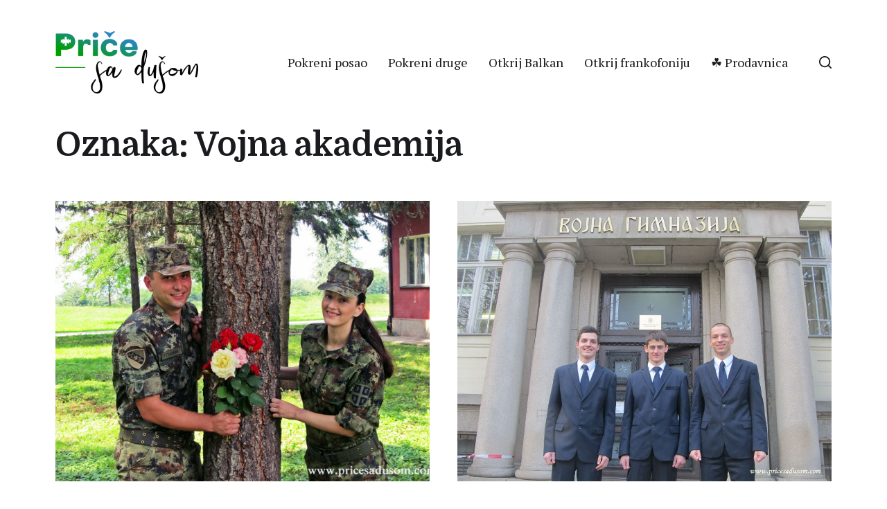

--- FILE ---
content_type: text/html; charset=UTF-8
request_url: https://pricesadusom.com/tag/vojna-akademija/
body_size: 58435
content:
<!DOCTYPE html><html class="no-js" lang="sr-RS"><head> <script async src="https://pagead2.googlesyndication.com/pagead/js/adsbygoogle.js?client=ca-pub-7230115769792063"
     crossorigin="anonymous"></script> <meta http-equiv="content-type" content="text/html" charset="UTF-8" /><meta name="viewport" content="width=device-width, initial-scale=1.0" ><link rel="profile" href="https://gmpg.org/xfn/11"><meta name='robots' content='index, follow, max-image-preview:large, max-snippet:-1, max-video-preview:-1' /><link media="all" href="https://pricesadusom.com/wp-content/cache/autoptimize/css/autoptimize_eef749cd4922f4882438cf458776e860.css" rel="stylesheet"><link media="print" href="https://pricesadusom.com/wp-content/cache/autoptimize/css/autoptimize_669ade3f327b9d56d59244ed424aa3ae.css" rel="stylesheet"><title>Vojna akademija Arhive - Priče sa dušom</title><link rel="canonical" href="https://pricesadusom.com/tag/vojna-akademija/" /><meta property="og:locale" content="sr_RS" /><meta property="og:type" content="article" /><meta property="og:title" content="Vojna akademija Arhive - Priče sa dušom" /><meta property="og:url" content="https://pricesadusom.com/tag/vojna-akademija/" /><meta property="og:site_name" content="Priče sa dušom" /><meta name="twitter:card" content="summary_large_image" /><meta name="twitter:site" content="@pricesadusom" /> <script type="application/ld+json" class="yoast-schema-graph">{"@context":"https://schema.org","@graph":[{"@type":"CollectionPage","@id":"https://pricesadusom.com/tag/vojna-akademija/","url":"https://pricesadusom.com/tag/vojna-akademija/","name":"Vojna akademija Arhive - Priče sa dušom","isPartOf":{"@id":"https://pricesadusom.com/#website"},"primaryImageOfPage":{"@id":"https://pricesadusom.com/tag/vojna-akademija/#primaryimage"},"image":{"@id":"https://pricesadusom.com/tag/vojna-akademija/#primaryimage"},"thumbnailUrl":"https://pricesadusom.com/wp-content/uploads/2018/07/Gujanicici-u-Krusevcu_1600x1151.jpg","breadcrumb":{"@id":"https://pricesadusom.com/tag/vojna-akademija/#breadcrumb"},"inLanguage":"sr-RS"},{"@type":"ImageObject","inLanguage":"sr-RS","@id":"https://pricesadusom.com/tag/vojna-akademija/#primaryimage","url":"https://pricesadusom.com/wp-content/uploads/2018/07/Gujanicici-u-Krusevcu_1600x1151.jpg","contentUrl":"https://pricesadusom.com/wp-content/uploads/2018/07/Gujanicici-u-Krusevcu_1600x1151.jpg","width":1600,"height":1151},{"@type":"BreadcrumbList","@id":"https://pricesadusom.com/tag/vojna-akademija/#breadcrumb","itemListElement":[{"@type":"ListItem","position":1,"name":"Početna","item":"https://pricesadusom.com/"},{"@type":"ListItem","position":2,"name":"Vojna akademija"}]},{"@type":"WebSite","@id":"https://pricesadusom.com/#website","url":"https://pricesadusom.com/","name":"Priče sa dušom","description":"Najlepše životne priče","publisher":{"@id":"https://pricesadusom.com/#organization"},"potentialAction":[{"@type":"SearchAction","target":{"@type":"EntryPoint","urlTemplate":"https://pricesadusom.com/?s={search_term_string}"},"query-input":{"@type":"PropertyValueSpecification","valueRequired":true,"valueName":"search_term_string"}}],"inLanguage":"sr-RS"},{"@type":"Organization","@id":"https://pricesadusom.com/#organization","name":"Priče sa dušom","url":"https://pricesadusom.com/","logo":{"@type":"ImageObject","inLanguage":"sr-RS","@id":"https://pricesadusom.com/#/schema/logo/image/","url":"https://pricesadusom.com/wp-content/uploads/2019/11/Logo_price_sa_dusom.png","contentUrl":"https://pricesadusom.com/wp-content/uploads/2019/11/Logo_price_sa_dusom.png","width":2047,"height":1024,"caption":"Priče sa dušom"},"image":{"@id":"https://pricesadusom.com/#/schema/logo/image/"},"sameAs":["https://www.facebook.com/pricesadusom/","https://x.com/pricesadusom","https://www.instagram.com/pricesadusom","https://www.pinterest.com/pricesadusom/","https://www.youtube.com/channel/UCiws3-qhxhRRCU1wYhvwRMQ"]}]}</script> <link rel='dns-prefetch' href='//www.googletagmanager.com' /><link rel="alternate" type="application/rss+xml" title="Priče sa dušom &raquo; dovod" href="https://pricesadusom.com/feed/" /><link rel="alternate" type="application/rss+xml" title="Priče sa dušom &raquo; dovod komentara" href="https://pricesadusom.com/comments/feed/" /><link rel="alternate" type="application/rss+xml" title="Priče sa dušom &raquo; dovod oznake Vojna akademija" href="https://pricesadusom.com/tag/vojna-akademija/feed/" /><style id='wp-img-auto-sizes-contain-inline-css' type='text/css'>img:is([sizes=auto i],[sizes^="auto," i]){contain-intrinsic-size:3000px 1500px}
/*# sourceURL=wp-img-auto-sizes-contain-inline-css */</style><style id='wp-emoji-styles-inline-css' type='text/css'>img.wp-smiley, img.emoji {
		display: inline !important;
		border: none !important;
		box-shadow: none !important;
		height: 1em !important;
		width: 1em !important;
		margin: 0 0.07em !important;
		vertical-align: -0.1em !important;
		background: none !important;
		padding: 0 !important;
	}
/*# sourceURL=wp-emoji-styles-inline-css */</style><style id='wp-block-library-inline-css' type='text/css'>:root{--wp-block-synced-color:#7a00df;--wp-block-synced-color--rgb:122,0,223;--wp-bound-block-color:var(--wp-block-synced-color);--wp-editor-canvas-background:#ddd;--wp-admin-theme-color:#007cba;--wp-admin-theme-color--rgb:0,124,186;--wp-admin-theme-color-darker-10:#006ba1;--wp-admin-theme-color-darker-10--rgb:0,107,160.5;--wp-admin-theme-color-darker-20:#005a87;--wp-admin-theme-color-darker-20--rgb:0,90,135;--wp-admin-border-width-focus:2px}@media (min-resolution:192dpi){:root{--wp-admin-border-width-focus:1.5px}}.wp-element-button{cursor:pointer}:root .has-very-light-gray-background-color{background-color:#eee}:root .has-very-dark-gray-background-color{background-color:#313131}:root .has-very-light-gray-color{color:#eee}:root .has-very-dark-gray-color{color:#313131}:root .has-vivid-green-cyan-to-vivid-cyan-blue-gradient-background{background:linear-gradient(135deg,#00d084,#0693e3)}:root .has-purple-crush-gradient-background{background:linear-gradient(135deg,#34e2e4,#4721fb 50%,#ab1dfe)}:root .has-hazy-dawn-gradient-background{background:linear-gradient(135deg,#faaca8,#dad0ec)}:root .has-subdued-olive-gradient-background{background:linear-gradient(135deg,#fafae1,#67a671)}:root .has-atomic-cream-gradient-background{background:linear-gradient(135deg,#fdd79a,#004a59)}:root .has-nightshade-gradient-background{background:linear-gradient(135deg,#330968,#31cdcf)}:root .has-midnight-gradient-background{background:linear-gradient(135deg,#020381,#2874fc)}:root{--wp--preset--font-size--normal:16px;--wp--preset--font-size--huge:42px}.has-regular-font-size{font-size:1em}.has-larger-font-size{font-size:2.625em}.has-normal-font-size{font-size:var(--wp--preset--font-size--normal)}.has-huge-font-size{font-size:var(--wp--preset--font-size--huge)}.has-text-align-center{text-align:center}.has-text-align-left{text-align:left}.has-text-align-right{text-align:right}.has-fit-text{white-space:nowrap!important}#end-resizable-editor-section{display:none}.aligncenter{clear:both}.items-justified-left{justify-content:flex-start}.items-justified-center{justify-content:center}.items-justified-right{justify-content:flex-end}.items-justified-space-between{justify-content:space-between}.screen-reader-text{border:0;clip-path:inset(50%);height:1px;margin:-1px;overflow:hidden;padding:0;position:absolute;width:1px;word-wrap:normal!important}.screen-reader-text:focus{background-color:#ddd;clip-path:none;color:#444;display:block;font-size:1em;height:auto;left:5px;line-height:normal;padding:15px 23px 14px;text-decoration:none;top:5px;width:auto;z-index:100000}html :where(.has-border-color){border-style:solid}html :where([style*=border-top-color]){border-top-style:solid}html :where([style*=border-right-color]){border-right-style:solid}html :where([style*=border-bottom-color]){border-bottom-style:solid}html :where([style*=border-left-color]){border-left-style:solid}html :where([style*=border-width]){border-style:solid}html :where([style*=border-top-width]){border-top-style:solid}html :where([style*=border-right-width]){border-right-style:solid}html :where([style*=border-bottom-width]){border-bottom-style:solid}html :where([style*=border-left-width]){border-left-style:solid}html :where(img[class*=wp-image-]){height:auto;max-width:100%}:where(figure){margin:0 0 1em}html :where(.is-position-sticky){--wp-admin--admin-bar--position-offset:var(--wp-admin--admin-bar--height,0px)}@media screen and (max-width:600px){html :where(.is-position-sticky){--wp-admin--admin-bar--position-offset:0px}}

/*# sourceURL=wp-block-library-inline-css */</style><style id='global-styles-inline-css' type='text/css'>:root{--wp--preset--aspect-ratio--square: 1;--wp--preset--aspect-ratio--4-3: 4/3;--wp--preset--aspect-ratio--3-4: 3/4;--wp--preset--aspect-ratio--3-2: 3/2;--wp--preset--aspect-ratio--2-3: 2/3;--wp--preset--aspect-ratio--16-9: 16/9;--wp--preset--aspect-ratio--9-16: 9/16;--wp--preset--color--black: #000000;--wp--preset--color--cyan-bluish-gray: #abb8c3;--wp--preset--color--white: #ffffff;--wp--preset--color--pale-pink: #f78da7;--wp--preset--color--vivid-red: #cf2e2e;--wp--preset--color--luminous-vivid-orange: #ff6900;--wp--preset--color--luminous-vivid-amber: #fcb900;--wp--preset--color--light-green-cyan: #7bdcb5;--wp--preset--color--vivid-green-cyan: #00d084;--wp--preset--color--pale-cyan-blue: #8ed1fc;--wp--preset--color--vivid-cyan-blue: #0693e3;--wp--preset--color--vivid-purple: #9b51e0;--wp--preset--color--accent: #028002;--wp--preset--color--primary: #1A1B1F;--wp--preset--color--headings: #1A1B1F;--wp--preset--color--buttons-background: #028002;--wp--preset--color--buttons-text: #FFFFFF;--wp--preset--color--secondary: #747579;--wp--preset--color--border: #E1E1E3;--wp--preset--color--light-background: #F1F1F3;--wp--preset--color--background: #ffffff;--wp--preset--gradient--vivid-cyan-blue-to-vivid-purple: linear-gradient(135deg,rgb(6,147,227) 0%,rgb(155,81,224) 100%);--wp--preset--gradient--light-green-cyan-to-vivid-green-cyan: linear-gradient(135deg,rgb(122,220,180) 0%,rgb(0,208,130) 100%);--wp--preset--gradient--luminous-vivid-amber-to-luminous-vivid-orange: linear-gradient(135deg,rgb(252,185,0) 0%,rgb(255,105,0) 100%);--wp--preset--gradient--luminous-vivid-orange-to-vivid-red: linear-gradient(135deg,rgb(255,105,0) 0%,rgb(207,46,46) 100%);--wp--preset--gradient--very-light-gray-to-cyan-bluish-gray: linear-gradient(135deg,rgb(238,238,238) 0%,rgb(169,184,195) 100%);--wp--preset--gradient--cool-to-warm-spectrum: linear-gradient(135deg,rgb(74,234,220) 0%,rgb(151,120,209) 20%,rgb(207,42,186) 40%,rgb(238,44,130) 60%,rgb(251,105,98) 80%,rgb(254,248,76) 100%);--wp--preset--gradient--blush-light-purple: linear-gradient(135deg,rgb(255,206,236) 0%,rgb(152,150,240) 100%);--wp--preset--gradient--blush-bordeaux: linear-gradient(135deg,rgb(254,205,165) 0%,rgb(254,45,45) 50%,rgb(107,0,62) 100%);--wp--preset--gradient--luminous-dusk: linear-gradient(135deg,rgb(255,203,112) 0%,rgb(199,81,192) 50%,rgb(65,88,208) 100%);--wp--preset--gradient--pale-ocean: linear-gradient(135deg,rgb(255,245,203) 0%,rgb(182,227,212) 50%,rgb(51,167,181) 100%);--wp--preset--gradient--electric-grass: linear-gradient(135deg,rgb(202,248,128) 0%,rgb(113,206,126) 100%);--wp--preset--gradient--midnight: linear-gradient(135deg,rgb(2,3,129) 0%,rgb(40,116,252) 100%);--wp--preset--font-size--small: 16px;--wp--preset--font-size--medium: 20px;--wp--preset--font-size--large: 24px;--wp--preset--font-size--x-large: 42px;--wp--preset--font-size--normal: 19px;--wp--preset--font-size--larger: 32px;--wp--preset--spacing--20: 0.44rem;--wp--preset--spacing--30: 0.67rem;--wp--preset--spacing--40: 1rem;--wp--preset--spacing--50: 1.5rem;--wp--preset--spacing--60: 2.25rem;--wp--preset--spacing--70: 3.38rem;--wp--preset--spacing--80: 5.06rem;--wp--preset--shadow--natural: 6px 6px 9px rgba(0, 0, 0, 0.2);--wp--preset--shadow--deep: 12px 12px 50px rgba(0, 0, 0, 0.4);--wp--preset--shadow--sharp: 6px 6px 0px rgba(0, 0, 0, 0.2);--wp--preset--shadow--outlined: 6px 6px 0px -3px rgb(255, 255, 255), 6px 6px rgb(0, 0, 0);--wp--preset--shadow--crisp: 6px 6px 0px rgb(0, 0, 0);}:where(.is-layout-flex){gap: 0.5em;}:where(.is-layout-grid){gap: 0.5em;}body .is-layout-flex{display: flex;}.is-layout-flex{flex-wrap: wrap;align-items: center;}.is-layout-flex > :is(*, div){margin: 0;}body .is-layout-grid{display: grid;}.is-layout-grid > :is(*, div){margin: 0;}:where(.wp-block-columns.is-layout-flex){gap: 2em;}:where(.wp-block-columns.is-layout-grid){gap: 2em;}:where(.wp-block-post-template.is-layout-flex){gap: 1.25em;}:where(.wp-block-post-template.is-layout-grid){gap: 1.25em;}.has-black-color{color: var(--wp--preset--color--black) !important;}.has-cyan-bluish-gray-color{color: var(--wp--preset--color--cyan-bluish-gray) !important;}.has-white-color{color: var(--wp--preset--color--white) !important;}.has-pale-pink-color{color: var(--wp--preset--color--pale-pink) !important;}.has-vivid-red-color{color: var(--wp--preset--color--vivid-red) !important;}.has-luminous-vivid-orange-color{color: var(--wp--preset--color--luminous-vivid-orange) !important;}.has-luminous-vivid-amber-color{color: var(--wp--preset--color--luminous-vivid-amber) !important;}.has-light-green-cyan-color{color: var(--wp--preset--color--light-green-cyan) !important;}.has-vivid-green-cyan-color{color: var(--wp--preset--color--vivid-green-cyan) !important;}.has-pale-cyan-blue-color{color: var(--wp--preset--color--pale-cyan-blue) !important;}.has-vivid-cyan-blue-color{color: var(--wp--preset--color--vivid-cyan-blue) !important;}.has-vivid-purple-color{color: var(--wp--preset--color--vivid-purple) !important;}.has-black-background-color{background-color: var(--wp--preset--color--black) !important;}.has-cyan-bluish-gray-background-color{background-color: var(--wp--preset--color--cyan-bluish-gray) !important;}.has-white-background-color{background-color: var(--wp--preset--color--white) !important;}.has-pale-pink-background-color{background-color: var(--wp--preset--color--pale-pink) !important;}.has-vivid-red-background-color{background-color: var(--wp--preset--color--vivid-red) !important;}.has-luminous-vivid-orange-background-color{background-color: var(--wp--preset--color--luminous-vivid-orange) !important;}.has-luminous-vivid-amber-background-color{background-color: var(--wp--preset--color--luminous-vivid-amber) !important;}.has-light-green-cyan-background-color{background-color: var(--wp--preset--color--light-green-cyan) !important;}.has-vivid-green-cyan-background-color{background-color: var(--wp--preset--color--vivid-green-cyan) !important;}.has-pale-cyan-blue-background-color{background-color: var(--wp--preset--color--pale-cyan-blue) !important;}.has-vivid-cyan-blue-background-color{background-color: var(--wp--preset--color--vivid-cyan-blue) !important;}.has-vivid-purple-background-color{background-color: var(--wp--preset--color--vivid-purple) !important;}.has-black-border-color{border-color: var(--wp--preset--color--black) !important;}.has-cyan-bluish-gray-border-color{border-color: var(--wp--preset--color--cyan-bluish-gray) !important;}.has-white-border-color{border-color: var(--wp--preset--color--white) !important;}.has-pale-pink-border-color{border-color: var(--wp--preset--color--pale-pink) !important;}.has-vivid-red-border-color{border-color: var(--wp--preset--color--vivid-red) !important;}.has-luminous-vivid-orange-border-color{border-color: var(--wp--preset--color--luminous-vivid-orange) !important;}.has-luminous-vivid-amber-border-color{border-color: var(--wp--preset--color--luminous-vivid-amber) !important;}.has-light-green-cyan-border-color{border-color: var(--wp--preset--color--light-green-cyan) !important;}.has-vivid-green-cyan-border-color{border-color: var(--wp--preset--color--vivid-green-cyan) !important;}.has-pale-cyan-blue-border-color{border-color: var(--wp--preset--color--pale-cyan-blue) !important;}.has-vivid-cyan-blue-border-color{border-color: var(--wp--preset--color--vivid-cyan-blue) !important;}.has-vivid-purple-border-color{border-color: var(--wp--preset--color--vivid-purple) !important;}.has-vivid-cyan-blue-to-vivid-purple-gradient-background{background: var(--wp--preset--gradient--vivid-cyan-blue-to-vivid-purple) !important;}.has-light-green-cyan-to-vivid-green-cyan-gradient-background{background: var(--wp--preset--gradient--light-green-cyan-to-vivid-green-cyan) !important;}.has-luminous-vivid-amber-to-luminous-vivid-orange-gradient-background{background: var(--wp--preset--gradient--luminous-vivid-amber-to-luminous-vivid-orange) !important;}.has-luminous-vivid-orange-to-vivid-red-gradient-background{background: var(--wp--preset--gradient--luminous-vivid-orange-to-vivid-red) !important;}.has-very-light-gray-to-cyan-bluish-gray-gradient-background{background: var(--wp--preset--gradient--very-light-gray-to-cyan-bluish-gray) !important;}.has-cool-to-warm-spectrum-gradient-background{background: var(--wp--preset--gradient--cool-to-warm-spectrum) !important;}.has-blush-light-purple-gradient-background{background: var(--wp--preset--gradient--blush-light-purple) !important;}.has-blush-bordeaux-gradient-background{background: var(--wp--preset--gradient--blush-bordeaux) !important;}.has-luminous-dusk-gradient-background{background: var(--wp--preset--gradient--luminous-dusk) !important;}.has-pale-ocean-gradient-background{background: var(--wp--preset--gradient--pale-ocean) !important;}.has-electric-grass-gradient-background{background: var(--wp--preset--gradient--electric-grass) !important;}.has-midnight-gradient-background{background: var(--wp--preset--gradient--midnight) !important;}.has-small-font-size{font-size: var(--wp--preset--font-size--small) !important;}.has-medium-font-size{font-size: var(--wp--preset--font-size--medium) !important;}.has-large-font-size{font-size: var(--wp--preset--font-size--large) !important;}.has-x-large-font-size{font-size: var(--wp--preset--font-size--x-large) !important;}
/*# sourceURL=global-styles-inline-css */</style><style id='classic-theme-styles-inline-css' type='text/css'>/*! This file is auto-generated */
.wp-block-button__link{color:#fff;background-color:#32373c;border-radius:9999px;box-shadow:none;text-decoration:none;padding:calc(.667em + 2px) calc(1.333em + 2px);font-size:1.125em}.wp-block-file__button{background:#32373c;color:#fff;text-decoration:none}
/*# sourceURL=/wp-includes/css/classic-themes.min.css */</style><link rel='stylesheet' id='chaplin-google-fonts-css' href='//fonts.googleapis.com/css?family=Domine%3A400%2C700%2C400italic%2C700italic%7CPT+Serif%3A400%2C500%2C600%2C700%2C400italic%2C700italic&#038;ver=1' type='text/css' media='all' /><style id='chaplin-style-inline-css' type='text/css'>body{font-family:PT Serif,Georgia,'Times New Roman',Times,serif}h1,h2,h3,h4,h5,h6,.faux-heading{font-family:Domine,Georgia,'Times New Roman',Times,serif}.bg-accent,.bg-accent-hover:hover,:root .has-accent-background-color,button,.button,.faux-button,:root .wp-block-button__link,:root .wp-block-file a.wp-block-file__button,input[type='button'],input[type='reset'],input[type='submit']{background-color:#028002}@supports ( color:color( display-p3 0 0 0 / 1 ) ){.bg-accent,.bg-accent-hover:hover,:root .has-accent-background-color,button,.button,.faux-button,:root .wp-block-button__link,:root .wp-block-file a.wp-block-file__button,input[type='button'],input[type='reset'],input[type='submit']{background-color:color( display-p3 0.008 0.502 0.008 / 1 )}}.border-color-accent,.border-color-accent-hover:hover,blockquote{border-color:#028002}@supports ( color:color( display-p3 0 0 0 / 1 ) ){.border-color-accent,.border-color-accent-hover:hover,blockquote{border-color:color( display-p3 0.008 0.502 0.008 / 1 )}}.color-accent,.color-accent-hover:hover,:root .has-accent-color,a,.wp-block-button.is-style-outline,.wp-block-button__link.is-style-outline{color:#028002}@supports ( color:color( display-p3 0 0 0 / 1 ) ){.color-accent,.color-accent-hover:hover,:root .has-accent-color,a,.wp-block-button.is-style-outline,.wp-block-button__link.is-style-outline{color:color( display-p3 0.008 0.502 0.008 / 1 )}}.fill-children-accent,.fill-children-accent *{fill:#028002}@supports ( color:color( display-p3 0 0 0 / 1 ) ){.fill-children-accent,.fill-children-accent *{fill:color( display-p3 0.008 0.502 0.008 / 1 )}}
/*# sourceURL=chaplin-style-inline-css */</style> <script type="text/javascript" src="https://pricesadusom.com/wp-includes/js/jquery/jquery.min.js?ver=3.7.1" id="jquery-core-js"></script> <script type="text/javascript" id="chaplin-construct-js-extra">var chaplin_ajax_load_more = {"ajaxurl":"https://pricesadusom.com/wp-admin/admin-ajax.php"};
//# sourceURL=chaplin-construct-js-extra</script> 
 <script type="text/javascript" src="https://www.googletagmanager.com/gtag/js?id=GT-NNM9BXK4" id="google_gtagjs-js" async></script> <script type="text/javascript" id="google_gtagjs-js-after">window.dataLayer = window.dataLayer || [];function gtag(){dataLayer.push(arguments);}
gtag("set","linker",{"domains":["pricesadusom.com"]});
gtag("js", new Date());
gtag("set", "developer_id.dZTNiMT", true);
gtag("config", "GT-NNM9BXK4");
 window._googlesitekit = window._googlesitekit || {}; window._googlesitekit.throttledEvents = []; window._googlesitekit.gtagEvent = (name, data) => { var key = JSON.stringify( { name, data } ); if ( !! window._googlesitekit.throttledEvents[ key ] ) { return; } window._googlesitekit.throttledEvents[ key ] = true; setTimeout( () => { delete window._googlesitekit.throttledEvents[ key ]; }, 5 ); gtag( "event", name, { ...data, event_source: "site-kit" } ); }; 
//# sourceURL=google_gtagjs-js-after</script> <link rel="https://api.w.org/" href="https://pricesadusom.com/wp-json/" /><link rel="alternate" title="JSON" type="application/json" href="https://pricesadusom.com/wp-json/wp/v2/tags/1378" /><link rel="EditURI" type="application/rsd+xml" title="RSD" href="https://pricesadusom.com/xmlrpc.php?rsd" /><meta name="generator" content="WordPress 6.9" /> <style id="custom-logo-css" type="text/css">.site-title, .site-description {
				position: absolute;
				clip-path: inset(50%);
			}</style><meta name="generator" content="Site Kit by Google 1.170.0" /> <script>document.documentElement.className = document.documentElement.className.replace( 'no-js', 'js' );</script> <meta name="google-adsense-platform-account" content="ca-host-pub-2644536267352236"><meta name="google-adsense-platform-domain" content="sitekit.withgoogle.com"> <style type="text/css" id="custom-background-css">body.custom-background { background-color: #ffffff; }</style><style type="text/css" id="wp-custom-css">#site-header {                            margin-bottom: 0rem;
    padding: 4.5rem 0;
                }

@media (max-width: 700px){
#site-header {
    margin-bottom: 1.5rem;
    padding: 1.0rem 0;
}}

.grecaptcha-badge { opacity:0;}

#load-more {
	border-radius: 40px;
      line-height: normal;  }

a {
  text-decoration: none
}

social a{display:inline-block; width:43px;}

.shared-counts-button .shared-counts-icon svg {
	width: 22px !important;
	height: 22px !important;
	}

.archive-header {
    margin-bottom: 5rem;
}

@media (max-width: 700px){
	h1, .heading-size-1 {
    font-size: 3rem;
}}</style></head><body data-rsssl=1 class="archive tag tag-vojna-akademija tag-1378 custom-background wp-custom-logo wp-theme-chaplin pagination-type-button has-sticky-header disable-menu-modal-on-desktop has-overlay-logo has-no-pagination not-showing-comments"> <a class="skip-link faux-button" href="#site-content">Skip to the content</a><header id="site-header"><div class="header-inner stick-me"><div class="section-inner"><div class="header-titles"><div class="site-logo faux-heading"> <a href="https://pricesadusom.com/" rel="home" class="custom-logo-link custom-logo"> <noscript><img src="https://pricesadusom.com/wp-content/uploads/2019/11/logo_psd.png" width="150" height="65"  /></noscript><img class="lazyload" src='data:image/svg+xml,%3Csvg%20xmlns=%22http://www.w3.org/2000/svg%22%20viewBox=%220%200%20150%2065%22%3E%3C/svg%3E' data-src="https://pricesadusom.com/wp-content/uploads/2019/11/logo_psd.png" width="150" height="65"  /> </a> <span class="screen-reader-text">Priče sa dušom</span></div><div class="site-description">Najlepše životne priče</div></div><div class="header-navigation-wrapper"><div class="main-menu-alt-container hide-js"><ul class="main-menu-alt dropdown-menu reset-list-style"><li id="menu-item-3974" class="menu-item menu-item-type-taxonomy menu-item-object-category menu-item-3974"><a href="https://pricesadusom.com/category/pokreni-posao/">Pokreni posao</a></li><li id="menu-item-3976" class="menu-item menu-item-type-taxonomy menu-item-object-category menu-item-3976"><a href="https://pricesadusom.com/category/pokreni-druge/">Pokreni druge</a></li><li id="menu-item-9392" class="menu-item menu-item-type-taxonomy menu-item-object-category menu-item-9392"><a href="https://pricesadusom.com/category/otkrij-balkan/">Otkrij Balkan</a></li><li id="menu-item-15474" class="menu-item menu-item-type-taxonomy menu-item-object-category menu-item-15474"><a href="https://pricesadusom.com/category/otkrij-frankofoniju/">Otkrij frankofoniju</a></li><li id="menu-item-14425" class="menu-item menu-item-type-custom menu-item-object-custom menu-item-14425"><a href="https://shop.pricesadusom.com/">☘️ Prodavnica</a></li></ul></div><div class="header-toggles hide-no-js"> <a href="#" class="toggle search-toggle" data-toggle-target=".search-modal" data-toggle-screen-lock="true" data-toggle-body-class="showing-search-modal" data-set-focus=".search-modal .search-field" aria-pressed="false"><div class="toggle-text"> Pretraga</div> <svg class="svg-icon" aria-hidden="true" role="img" focusable="false" xmlns="http://www.w3.org/2000/svg" width="20" height="20" viewBox="0 0 20 20"><path fill="" d="M1148.0319,95.6176858 L1151.70711,99.2928932 C1152.09763,99.6834175 1152.09763,100.316582 1151.70711,100.707107 C1151.31658,101.097631 1150.68342,101.097631 1150.29289,100.707107 L1146.61769,97.0318993 C1145.07801,98.2635271 1143.12501,99 1141,99 C1136.02944,99 1132,94.9705627 1132,90 C1132,85.0294372 1136.02944,81 1141,81 C1145.97056,81 1150,85.0294372 1150,90 C1150,92.1250137 1149.26353,94.078015 1148.0319,95.6176858 Z M1146.04139,94.8563911 C1147.25418,93.5976949 1148,91.8859456 1148,90 C1148,86.1340067 1144.86599,83 1141,83 C1137.13401,83 1134,86.1340067 1134,90 C1134,93.8659933 1137.13401,97 1141,97 C1142.88595,97 1144.59769,96.2541764 1145.85639,95.0413859 C1145.88271,95.0071586 1145.91154,94.9742441 1145.94289,94.9428932 C1145.97424,94.9115423 1146.00716,94.8827083 1146.04139,94.8563911 Z" transform="translate(-1132 -81)" /></svg> </a> <a href="#" class="toggle nav-toggle" data-toggle-target=".menu-modal" data-toggle-screen-lock="true" data-toggle-body-class="showing-menu-modal" aria-pressed="false" data-set-focus=".menu-modal"><div class="toggle-text"> Rubrike</div><div class="bars"><div class="bar"></div><div class="bar"></div><div class="bar"></div></div> </a></div></div></div></div><div class="search-modal cover-modal" data-modal-target-string=".search-modal" aria-expanded="false"><div class="search-modal-inner modal-inner bg-body-background"><div class="section-inner"><form role="search" method="get" class="modal-search-form" action="https://pricesadusom.com/"> <label class="screen-reader-text" for="search-form-697206a81083f"> Pretraži: </label> <input type="search" id="search-form-697206a81083f" class="search-field" placeholder="Pretraži&hellip;" value="" name="s" /> <button type="submit" class="search-submit">Pretraži</button></form> <a href="#" class="toggle search-untoggle fill-children-primary" data-toggle-target=".search-modal" data-toggle-screen-lock="true" data-toggle-body-class="showing-search-modal" data-set-focus="#site-header .search-toggle"> <span class="screen-reader-text">Zatvori pretragu</span> <svg class="svg-icon" aria-hidden="true" role="img" focusable="false" xmlns="http://www.w3.org/2000/svg" width="16" height="16" viewBox="0 0 16 16"><polygon fill="" fill-rule="evenodd" points="6.852 7.649 .399 1.195 1.445 .149 7.899 6.602 14.352 .149 15.399 1.195 8.945 7.649 15.399 14.102 14.352 15.149 7.899 8.695 1.445 15.149 .399 14.102" /></svg> </a></div></div></div></header><div class="menu-modal cover-modal" data-modal-target-string=".menu-modal" aria-expanded="false"><div class="menu-modal-inner modal-inner bg-body-background"><div class="menu-wrapper section-inner"><div class="menu-top"><div class="menu-modal-toggles header-toggles"> <a href="#" class="toggle nav-toggle nav-untoggle" data-toggle-target=".menu-modal" data-toggle-screen-lock="true" data-toggle-body-class="showing-menu-modal" aria-pressed="false" data-set-focus="#site-header .nav-toggle"><div class="toggle-text"> Zatvori</div><div class="bars"><div class="bar"></div><div class="bar"></div><div class="bar"></div></div> </a></div><ul class="main-menu reset-list-style"><li class="menu-item menu-item-type-taxonomy menu-item-object-category menu-item-3974"><div class="ancestor-wrapper"><a href="https://pricesadusom.com/category/pokreni-posao/">Pokreni posao</a></div></li><li class="menu-item menu-item-type-taxonomy menu-item-object-category menu-item-3976"><div class="ancestor-wrapper"><a href="https://pricesadusom.com/category/pokreni-druge/">Pokreni druge</a></div></li><li class="menu-item menu-item-type-taxonomy menu-item-object-category menu-item-9392"><div class="ancestor-wrapper"><a href="https://pricesadusom.com/category/otkrij-balkan/">Otkrij Balkan</a></div></li><li class="menu-item menu-item-type-taxonomy menu-item-object-category menu-item-15474"><div class="ancestor-wrapper"><a href="https://pricesadusom.com/category/otkrij-frankofoniju/">Otkrij frankofoniju</a></div></li><li class="menu-item menu-item-type-custom menu-item-object-custom menu-item-14425"><div class="ancestor-wrapper"><a href="https://shop.pricesadusom.com/">☘️ Prodavnica</a></div></li></ul></div><div class="menu-bottom"><p class="menu-copyright">&copy; 2026 <a href="https://pricesadusom.com">Priče sa dušom</a></p><ul class="social-menu reset-list-style social-icons s-icons"><li id="menu-item-11102" class="menu-item menu-item-type-custom menu-item-object-custom menu-item-11102"><a href="http://www.facebook.com/pricesadusom/"><span class="screen-reader-text">Facebook</span></a></li><li id="menu-item-11103" class="menu-item menu-item-type-custom menu-item-object-custom menu-item-11103"><a href="https://www.instagram.com/pricesadusom"><span class="screen-reader-text">Instagram</span></a></li><li id="menu-item-11104" class="menu-item menu-item-type-custom menu-item-object-custom menu-item-11104"><a href="http://twitter.com/pricesadusom"><span class="screen-reader-text">Twitter</span></a></li><li id="menu-item-11983" class="menu-item menu-item-type-custom menu-item-object-custom menu-item-11983"><a href="https://www.linkedin.com/in/nenad-blagojevi%C4%87-6b319938/"><span class="screen-reader-text">LinkedIn</span></a></li><li id="menu-item-11251" class="menu-item menu-item-type-custom menu-item-object-custom menu-item-11251"><a href="https://www.pinterest.com/pricesadusom/"><span class="screen-reader-text">Pinterest</span></a></li></ul></div></div></div></div><main id="site-content" role="main"><header class="archive-header section-inner"><h1 class="archive-title">Oznaka: <span>Vojna akademija</span></h1></header><div class="posts section-inner"><div class="posts-grid grid load-more-target mcols-1 tcols-2"><div class="grid-item"><article class="preview preview-post post-8601 post type-post status-publish format-standard has-post-thumbnail hentry category-pokreni-druge tag-246-bataljon tag-abho tag-car-lazar tag-kadeti tag-kasarna-car-lazar tag-krusevac tag-nova-varos tag-oficir tag-pasuljanske-livade tag-rajko-gujanicic tag-srbija tag-vanja-gujanicic tag-vojna-akademija tag-vojna-gimnazija tag-vojnici tag-vojnik tag-vojska tag-vojska-srbije tag-zene-u-uniformi tag-zrenjanin" id="post-8601"><figure class="preview-media"> <a href="https://pricesadusom.com/kad-se-oficiri-zaljube-vanja-i-rajko-nisu-glumci-a-imaju-pricu-kao-iz-serije-vojna-akademija/" class="faux-image aspect-ratio-4x3" style="background-image: url( https://pricesadusom.com/wp-content/uploads/2018/07/Gujanicici-u-Krusevcu_1600x1151.jpg );"> <img width="1080" height="777" src="https://pricesadusom.com/wp-content/uploads/2018/07/Gujanicici-u-Krusevcu_1600x1151.jpg" class="attachment-chaplin_preview_image_high_resolution size-chaplin_preview_image_high_resolution wp-post-image" alt="" decoding="async" fetchpriority="high" srcset="https://pricesadusom.com/wp-content/uploads/2018/07/Gujanicici-u-Krusevcu_1600x1151.jpg 1600w, https://pricesadusom.com/wp-content/uploads/2018/07/Gujanicici-u-Krusevcu_1600x1151-300x216.jpg 300w, https://pricesadusom.com/wp-content/uploads/2018/07/Gujanicici-u-Krusevcu_1600x1151-768x552.jpg 768w, https://pricesadusom.com/wp-content/uploads/2018/07/Gujanicici-u-Krusevcu_1600x1151-1024x737.jpg 1024w, https://pricesadusom.com/wp-content/uploads/2018/07/Gujanicici-u-Krusevcu_1600x1151-730x525.jpg 730w, https://pricesadusom.com/wp-content/uploads/2018/07/Gujanicici-u-Krusevcu_1600x1151-1070x770.jpg 1070w" sizes="(max-width: 1080px) 100vw, 1080px" /> </a></figure><header class="preview-header"><h2 class="preview-title heading-size-3"><a href="https://pricesadusom.com/kad-se-oficiri-zaljube-vanja-i-rajko-nisu-glumci-a-imaju-pricu-kao-iz-serije-vojna-akademija/">Kad se OFICIRI ZALJUBE: Vanja i Rajko nisu glumci, a imaju priču kao iz serije VOJNA AKADEMIJA</a></h2><div class="post-meta-wrapper post-meta-archive"><ul class="post-meta color-accent"><li class="post-date"> <a class="meta-wrapper" href="https://pricesadusom.com/kad-se-oficiri-zaljube-vanja-i-rajko-nisu-glumci-a-imaju-pricu-kao-iz-serije-vojna-akademija/"> <span class="meta-icon"> <span class="screen-reader-text">Post date</span> <svg class="svg-icon" aria-hidden="true" role="img" focusable="false" xmlns="http://www.w3.org/2000/svg" width="18" height="19" viewBox="0 0 18 19"><path fill="" d="M4.60069444,4.09375 L3.25,4.09375 C2.47334957,4.09375 1.84375,4.72334957 1.84375,5.5 L1.84375,7.26736111 L16.15625,7.26736111 L16.15625,5.5 C16.15625,4.72334957 15.5266504,4.09375 14.75,4.09375 L13.3993056,4.09375 L13.3993056,4.55555556 C13.3993056,5.02154581 13.0215458,5.39930556 12.5555556,5.39930556 C12.0895653,5.39930556 11.7118056,5.02154581 11.7118056,4.55555556 L11.7118056,4.09375 L6.28819444,4.09375 L6.28819444,4.55555556 C6.28819444,5.02154581 5.9104347,5.39930556 5.44444444,5.39930556 C4.97845419,5.39930556 4.60069444,5.02154581 4.60069444,4.55555556 L4.60069444,4.09375 Z M6.28819444,2.40625 L11.7118056,2.40625 L11.7118056,1 C11.7118056,0.534009742 12.0895653,0.15625 12.5555556,0.15625 C13.0215458,0.15625 13.3993056,0.534009742 13.3993056,1 L13.3993056,2.40625 L14.75,2.40625 C16.4586309,2.40625 17.84375,3.79136906 17.84375,5.5 L17.84375,15.875 C17.84375,17.5836309 16.4586309,18.96875 14.75,18.96875 L3.25,18.96875 C1.54136906,18.96875 0.15625,17.5836309 0.15625,15.875 L0.15625,5.5 C0.15625,3.79136906 1.54136906,2.40625 3.25,2.40625 L4.60069444,2.40625 L4.60069444,1 C4.60069444,0.534009742 4.97845419,0.15625 5.44444444,0.15625 C5.9104347,0.15625 6.28819444,0.534009742 6.28819444,1 L6.28819444,2.40625 Z M1.84375,8.95486111 L1.84375,15.875 C1.84375,16.6516504 2.47334957,17.28125 3.25,17.28125 L14.75,17.28125 C15.5266504,17.28125 16.15625,16.6516504 16.15625,15.875 L16.15625,8.95486111 L1.84375,8.95486111 Z" /></svg> </span> <span class="meta-text"> 30. jul 2018. </span> </a></li><li class="post-categories meta-wrapper"> <span class="meta-icon"> <span class="screen-reader-text">Post categories</span> <svg class="svg-icon" aria-hidden="true" role="img" focusable="false" xmlns="http://www.w3.org/2000/svg" width="20" height="19" viewBox="0 0 20 19"><path fill="" d="M2.8,1.85 C2.275329,1.85 1.85,2.27532949 1.85,2.8 L1.85,15.4 C1.85,15.9246705 2.275329,16.35 2.8,16.35 L17.2,16.35 C17.724671,16.35 18.15,15.9246705 18.15,15.4 L18.15,5.5 C18.15,4.97532949 17.724671,4.55 17.2,4.55 L9.1,4.55 C8.8158,4.55 8.550403,4.40796403 8.392757,4.17149517 L6.845094,1.85 L2.8,1.85 Z M17.2,2.85 C18.663555,2.85 19.85,4.03644541 19.85,5.5 L19.85,15.4 C19.85,16.8635546 18.663555,18.05 17.2,18.05 L2.8,18.05 C1.336445,18.05 0.15,16.8635546 0.15,15.4 L0.15,2.8 C0.15,1.33644541 1.336445,0.15 2.8,0.15 L7.3,0.15 C7.5842,0.15 7.849597,0.292035965 8.007243,0.528504833 L9.554906,2.85 L17.2,2.85 Z" /></svg> </span> <span class="meta-text"> U rubrici <a href="https://pricesadusom.com/category/pokreni-druge/" rel="category tag">Pokreni druge</a> </span></li></ul></div></header></article></div><div class="grid-item"><article class="preview preview-post post-3773 post type-post status-publish format-standard has-post-thumbnail hentry category-pokreni-druge tag-beograd tag-nis tag-usce tag-uzice tag-vojna-akademija tag-vojna-gimnazija tag-vojska-srbije" id="post-3773"><figure class="preview-media"> <a href="https://pricesadusom.com/najbolji-maturanti-vojne-gimnazije-znanje-je-njihovo-oruzje/" class="faux-image aspect-ratio-4x3" style="background-image: url( https://pricesadusom.com/wp-content/uploads/2015/12/Vojna-gimnazija-010_1024x768.jpg );"> <noscript><img width="1024" height="768" src="https://pricesadusom.com/wp-content/uploads/2015/12/Vojna-gimnazija-010_1024x768.jpg" class="attachment-chaplin_preview_image_high_resolution size-chaplin_preview_image_high_resolution wp-post-image" alt="" decoding="async" srcset="https://pricesadusom.com/wp-content/uploads/2015/12/Vojna-gimnazija-010_1024x768.jpg 1024w, https://pricesadusom.com/wp-content/uploads/2015/12/Vojna-gimnazija-010_1024x768-300x225.jpg 300w, https://pricesadusom.com/wp-content/uploads/2015/12/Vojna-gimnazija-010_1024x768-768x576.jpg 768w, https://pricesadusom.com/wp-content/uploads/2015/12/Vojna-gimnazija-010_1024x768-356x267.jpg 356w, https://pricesadusom.com/wp-content/uploads/2015/12/Vojna-gimnazija-010_1024x768-730x548.jpg 730w" sizes="(max-width: 1024px) 100vw, 1024px" /></noscript><img width="1024" height="768" src='data:image/svg+xml,%3Csvg%20xmlns=%22http://www.w3.org/2000/svg%22%20viewBox=%220%200%201024%20768%22%3E%3C/svg%3E' data-src="https://pricesadusom.com/wp-content/uploads/2015/12/Vojna-gimnazija-010_1024x768.jpg" class="lazyload attachment-chaplin_preview_image_high_resolution size-chaplin_preview_image_high_resolution wp-post-image" alt="" decoding="async" data-srcset="https://pricesadusom.com/wp-content/uploads/2015/12/Vojna-gimnazija-010_1024x768.jpg 1024w, https://pricesadusom.com/wp-content/uploads/2015/12/Vojna-gimnazija-010_1024x768-300x225.jpg 300w, https://pricesadusom.com/wp-content/uploads/2015/12/Vojna-gimnazija-010_1024x768-768x576.jpg 768w, https://pricesadusom.com/wp-content/uploads/2015/12/Vojna-gimnazija-010_1024x768-356x267.jpg 356w, https://pricesadusom.com/wp-content/uploads/2015/12/Vojna-gimnazija-010_1024x768-730x548.jpg 730w" data-sizes="(max-width: 1024px) 100vw, 1024px" /> </a></figure><header class="preview-header"><h2 class="preview-title heading-size-3"><a href="https://pricesadusom.com/najbolji-maturanti-vojne-gimnazije-znanje-je-njihovo-oruzje/">Najbolji maturanti Vojne gimnazije: Znanje je njihovo oružje</a></h2><div class="post-meta-wrapper post-meta-archive"><ul class="post-meta color-accent"><li class="post-date"> <a class="meta-wrapper" href="https://pricesadusom.com/najbolji-maturanti-vojne-gimnazije-znanje-je-njihovo-oruzje/"> <span class="meta-icon"> <span class="screen-reader-text">Post date</span> <svg class="svg-icon" aria-hidden="true" role="img" focusable="false" xmlns="http://www.w3.org/2000/svg" width="18" height="19" viewBox="0 0 18 19"><path fill="" d="M4.60069444,4.09375 L3.25,4.09375 C2.47334957,4.09375 1.84375,4.72334957 1.84375,5.5 L1.84375,7.26736111 L16.15625,7.26736111 L16.15625,5.5 C16.15625,4.72334957 15.5266504,4.09375 14.75,4.09375 L13.3993056,4.09375 L13.3993056,4.55555556 C13.3993056,5.02154581 13.0215458,5.39930556 12.5555556,5.39930556 C12.0895653,5.39930556 11.7118056,5.02154581 11.7118056,4.55555556 L11.7118056,4.09375 L6.28819444,4.09375 L6.28819444,4.55555556 C6.28819444,5.02154581 5.9104347,5.39930556 5.44444444,5.39930556 C4.97845419,5.39930556 4.60069444,5.02154581 4.60069444,4.55555556 L4.60069444,4.09375 Z M6.28819444,2.40625 L11.7118056,2.40625 L11.7118056,1 C11.7118056,0.534009742 12.0895653,0.15625 12.5555556,0.15625 C13.0215458,0.15625 13.3993056,0.534009742 13.3993056,1 L13.3993056,2.40625 L14.75,2.40625 C16.4586309,2.40625 17.84375,3.79136906 17.84375,5.5 L17.84375,15.875 C17.84375,17.5836309 16.4586309,18.96875 14.75,18.96875 L3.25,18.96875 C1.54136906,18.96875 0.15625,17.5836309 0.15625,15.875 L0.15625,5.5 C0.15625,3.79136906 1.54136906,2.40625 3.25,2.40625 L4.60069444,2.40625 L4.60069444,1 C4.60069444,0.534009742 4.97845419,0.15625 5.44444444,0.15625 C5.9104347,0.15625 6.28819444,0.534009742 6.28819444,1 L6.28819444,2.40625 Z M1.84375,8.95486111 L1.84375,15.875 C1.84375,16.6516504 2.47334957,17.28125 3.25,17.28125 L14.75,17.28125 C15.5266504,17.28125 16.15625,16.6516504 16.15625,15.875 L16.15625,8.95486111 L1.84375,8.95486111 Z" /></svg> </span> <span class="meta-text"> 25. decembar 2015. </span> </a></li><li class="post-categories meta-wrapper"> <span class="meta-icon"> <span class="screen-reader-text">Post categories</span> <svg class="svg-icon" aria-hidden="true" role="img" focusable="false" xmlns="http://www.w3.org/2000/svg" width="20" height="19" viewBox="0 0 20 19"><path fill="" d="M2.8,1.85 C2.275329,1.85 1.85,2.27532949 1.85,2.8 L1.85,15.4 C1.85,15.9246705 2.275329,16.35 2.8,16.35 L17.2,16.35 C17.724671,16.35 18.15,15.9246705 18.15,15.4 L18.15,5.5 C18.15,4.97532949 17.724671,4.55 17.2,4.55 L9.1,4.55 C8.8158,4.55 8.550403,4.40796403 8.392757,4.17149517 L6.845094,1.85 L2.8,1.85 Z M17.2,2.85 C18.663555,2.85 19.85,4.03644541 19.85,5.5 L19.85,15.4 C19.85,16.8635546 18.663555,18.05 17.2,18.05 L2.8,18.05 C1.336445,18.05 0.15,16.8635546 0.15,15.4 L0.15,2.8 C0.15,1.33644541 1.336445,0.15 2.8,0.15 L7.3,0.15 C7.5842,0.15 7.849597,0.292035965 8.007243,0.528504833 L9.554906,2.85 L17.2,2.85 Z" /></svg> </span> <span class="meta-text"> U rubrici <a href="https://pricesadusom.com/category/pokreni-druge/" rel="category tag">Pokreni druge</a> </span></li><li class="post-comment-link meta-wrapper"> <span class="meta-icon"> <svg class="svg-icon" aria-hidden="true" role="img" focusable="false" xmlns="http://www.w3.org/2000/svg" width="19" height="19" viewBox="0 0 19 19"><path d="M9.43016863,13.2235931 C9.58624731,13.094699 9.7823475,13.0241935 9.98476849,13.0241935 L15.0564516,13.0241935 C15.8581553,13.0241935 16.5080645,12.3742843 16.5080645,11.5725806 L16.5080645,3.44354839 C16.5080645,2.64184472 15.8581553,1.99193548 15.0564516,1.99193548 L3.44354839,1.99193548 C2.64184472,1.99193548 1.99193548,2.64184472 1.99193548,3.44354839 L1.99193548,11.5725806 C1.99193548,12.3742843 2.64184472,13.0241935 3.44354839,13.0241935 L5.76612903,13.0241935 C6.24715123,13.0241935 6.63709677,13.4141391 6.63709677,13.8951613 L6.63709677,15.5301903 L9.43016863,13.2235931 Z M3.44354839,14.766129 C1.67980032,14.766129 0.25,13.3363287 0.25,11.5725806 L0.25,3.44354839 C0.25,1.67980032 1.67980032,0.25 3.44354839,0.25 L15.0564516,0.25 C16.8201997,0.25 18.25,1.67980032 18.25,3.44354839 L18.25,11.5725806 C18.25,13.3363287 16.8201997,14.766129 15.0564516,14.766129 L10.2979143,14.766129 L6.32072889,18.0506004 C5.75274472,18.5196577 4.89516129,18.1156602 4.89516129,17.3790323 L4.89516129,14.766129 L3.44354839,14.766129 Z" /></svg> </span> <span class="meta-text"> <a href="https://pricesadusom.com/najbolji-maturanti-vojne-gimnazije-znanje-je-njihovo-oruzje/#comments">3 komentara<span class="screen-reader-text"> na Najbolji maturanti Vojne gimnazije: Znanje je njihovo oružje</span></a> </span></li></ul></div></header></article></div></div></div></main><footer id="site-footer" role="contentinfo"><div class="footer-widgets-outer-wrapper border-color-border section-inner"><div class="footer-widgets-wrapper grid tcols-2"><div class="footer-widgets column-one grid-item"><div class="widget widget_text"><div class="widget-content"><h2 class="widget-title subheading heading-size-3">O sajtu</h2><div class="textwidget"><p>Priče sa dušom su životne priče preduzetnika, pokretača društveno-odgovornih ideja i talentovanih ljudi. Mesečno nas čita oko 100.000 čitalaca, a prenosi oko 30 medija iz regiona.</p><p>Izdavač je Blagojević media doo, agencija za veb-sajtove, povećanje medijske vidljivosti i turizam. Radimo na balkanskom i francuskom tržištu. Za naše usluge i reklamiranje vaše firme kliknite <a href="https://pricesadusom.com/marketing/" target="_blank" rel="noopener">ovde.</a>       <em> </em></p></div></div></div><div class="widget_text widget widget_custom_html"><div class="widget_text widget-content"><h2 class="widget-title subheading heading-size-3">Najnovije priče u vašem inboksu</h2><div class="textwidget custom-html-widget"><style type="text/css">#mc_embed_signup{background:#fff; clear:left; font:16px Roboto,Arial,sans-serif; width:100%;}
	/* Add your own Mailchimp form style overrides in your site stylesheet or in this style block.
	   We recommend moving this block and the preceding CSS link to the HEAD of your HTML file. */</style><div id="mc_embed_signup"><form action="https://pricesadusom.us5.list-manage.com/subscribe/post?u=3efeaefd318df791ca744bb10&amp;id=f60329b6ee" method="post" id="mc-embedded-subscribe-form" name="mc-embedded-subscribe-form" class="validate" target="_blank" novalidate><div id="mc_embed_signup_scroll"> <input type="email" value="" name="EMAIL" class="email" id="mce-EMAIL" placeholder="Unesite vaš E-mail" required><div style="position: absolute; left: -5000px;" aria-hidden="true"><input type="text" name="b_3efeaefd318df791ca744bb10_f60329b6ee" tabindex="-1" value=""></div><div style="padding: 10px 0 0 0;" class="clear"><input type="submit" value="Prijavite se" name="subscribe" id="mc-embedded-subscribe" class="button"></div></div></form></div></div></div></div></div><div class="footer-widgets column-two grid-item"><div class="widget widget_text"><div class="widget-content"><h2 class="widget-title subheading heading-size-3">O meni</h2><div class="textwidget"><p><noscript><img decoding="async" class="alignnone size-medium wp-image-18413" src="https://pricesadusom.com/wp-content/uploads/2024/01/nenad-blagojevic-price-sa-dusom_1508_1200-580x462.jpeg" alt="" width="580" height="462" srcset="https://pricesadusom.com/wp-content/uploads/2024/01/nenad-blagojevic-price-sa-dusom_1508_1200-580x462.jpeg 580w, https://pricesadusom.com/wp-content/uploads/2024/01/nenad-blagojevic-price-sa-dusom_1508_1200-1160x923.jpeg 1160w, https://pricesadusom.com/wp-content/uploads/2024/01/nenad-blagojevic-price-sa-dusom_1508_1200-768x611.jpeg 768w, https://pricesadusom.com/wp-content/uploads/2024/01/nenad-blagojevic-price-sa-dusom_1508_1200-540x430.jpeg 540w, https://pricesadusom.com/wp-content/uploads/2024/01/nenad-blagojevic-price-sa-dusom_1508_1200-1080x859.jpeg 1080w, https://pricesadusom.com/wp-content/uploads/2024/01/nenad-blagojevic-price-sa-dusom_1508_1200.jpeg 1508w" sizes="(max-width: 580px) 100vw, 580px" /></noscript><img decoding="async" class="lazyload alignnone size-medium wp-image-18413" src='data:image/svg+xml,%3Csvg%20xmlns=%22http://www.w3.org/2000/svg%22%20viewBox=%220%200%20580%20462%22%3E%3C/svg%3E' data-src="https://pricesadusom.com/wp-content/uploads/2024/01/nenad-blagojevic-price-sa-dusom_1508_1200-580x462.jpeg" alt="" width="580" height="462" data-srcset="https://pricesadusom.com/wp-content/uploads/2024/01/nenad-blagojevic-price-sa-dusom_1508_1200-580x462.jpeg 580w, https://pricesadusom.com/wp-content/uploads/2024/01/nenad-blagojevic-price-sa-dusom_1508_1200-1160x923.jpeg 1160w, https://pricesadusom.com/wp-content/uploads/2024/01/nenad-blagojevic-price-sa-dusom_1508_1200-768x611.jpeg 768w, https://pricesadusom.com/wp-content/uploads/2024/01/nenad-blagojevic-price-sa-dusom_1508_1200-540x430.jpeg 540w, https://pricesadusom.com/wp-content/uploads/2024/01/nenad-blagojevic-price-sa-dusom_1508_1200-1080x859.jpeg 1080w, https://pricesadusom.com/wp-content/uploads/2024/01/nenad-blagojevic-price-sa-dusom_1508_1200.jpeg 1508w" data-sizes="(max-width: 580px) 100vw, 580px" /><br /> Ja sam Nenad Blagojević, autor Priča sa dušom. Urednik sam najpozitivnijeg sajta u Srbiji i stručnjak za promociju kroz storiteling.<br /> <a href="https://pricesadusom.com/o-meni">Pročitajte više »</a></p></div></div></div><div class="widget_text widget widget_custom_html"><div class="widget_text widget-content"><div class="textwidget custom-html-widget"> <social style=" text-align:left"> <a href="https://www.facebook.com/pricesadusom/" target="new" title="Facebook"> <noscript><img class="socialicon" src="https://pricesadusom.com/wp-content/uploads/2019/11/fb_green.png" height="40" width="40"></noscript><img class="lazyload socialicon" src='data:image/svg+xml,%3Csvg%20xmlns=%22http://www.w3.org/2000/svg%22%20viewBox=%220%200%2040%2040%22%3E%3C/svg%3E' data-src="https://pricesadusom.com/wp-content/uploads/2019/11/fb_green.png" height="40" width="40"> </a> <a href="https://www.instagram.com/pricesadusom/" target="new" title="Instagram"> <noscript><img class="socialicon" src="https://pricesadusom.com/wp-content/uploads/2019/11/ig_green.png" height="40" width="40"></noscript><img class="lazyload socialicon" src='data:image/svg+xml,%3Csvg%20xmlns=%22http://www.w3.org/2000/svg%22%20viewBox=%220%200%2040%2040%22%3E%3C/svg%3E' data-src="https://pricesadusom.com/wp-content/uploads/2019/11/ig_green.png" height="40" width="40"> </a> <a href="https://twitter.com/pricesadusom/" target="new" title="Twitter"> <noscript><img class="socialicon" src="https://pricesadusom.com/wp-content/uploads/2019/11/tw_green.png" height="40" width="40"></noscript><img class="lazyload socialicon" src='data:image/svg+xml,%3Csvg%20xmlns=%22http://www.w3.org/2000/svg%22%20viewBox=%220%200%2040%2040%22%3E%3C/svg%3E' data-src="https://pricesadusom.com/wp-content/uploads/2019/11/tw_green.png" height="40" width="40"> </a> <a href="https://www.linkedin.com/in/nenad-blagojevi%C4%87-6b319938/" target="new" title="Linkedin"> <noscript><img class="socialicon" src="https://pricesadusom.com/wp-content/uploads/2019/11/lin_green.png" height="40" width="40"></noscript><img class="lazyload socialicon" src='data:image/svg+xml,%3Csvg%20xmlns=%22http://www.w3.org/2000/svg%22%20viewBox=%220%200%2040%2040%22%3E%3C/svg%3E' data-src="https://pricesadusom.com/wp-content/uploads/2019/11/lin_green.png" height="40" width="40"> </a> <a href="https://pinterest.com/pricesadusom/" target="new" title="Pinterest"> <noscript><img class="socialicon" src="https://pricesadusom.com/wp-content/uploads/2019/11/pin_green.png" height="40" width="40"></noscript><img class="lazyload socialicon" src='data:image/svg+xml,%3Csvg%20xmlns=%22http://www.w3.org/2000/svg%22%20viewBox=%220%200%2040%2040%22%3E%3C/svg%3E' data-src="https://pricesadusom.com/wp-content/uploads/2019/11/pin_green.png" height="40" width="40"> </a> </social></div></div></div></div></div></div><div class="footer-inner section-inner has-footer-menu"><ul class="footer-menu reset-list-style"><li id="menu-item-11114" class="menu-item menu-item-type-post_type menu-item-object-page menu-item-11114"><a href="https://pricesadusom.com/kontakt/">Kontakt</a></li><li id="menu-item-11931" class="menu-item menu-item-type-post_type menu-item-object-page menu-item-11931"><a href="https://pricesadusom.com/marketing/">Reklamiranje</a></li><li id="menu-item-11300" class="menu-item menu-item-type-post_type menu-item-object-page menu-item-11300"><a href="https://pricesadusom.com/price-u-vasem-inboksu/">E-mail magazin</a></li><li id="menu-item-11117" class="menu-item menu-item-type-post_type menu-item-object-page menu-item-11117"><a href="https://pricesadusom.com/impresum/">Impresum</a></li><li id="menu-item-11111" class="menu-item menu-item-type-post_type menu-item-object-page menu-item-11111"><a href="https://pricesadusom.com/uslovi-koriscenja/">Uslovi korišćenja</a></li></ul><div class="footer-credits"><p class="footer-copyright">&copy; 2026 <a href="https://pricesadusom.com" rel="home">Priče sa dušom</a></p><p class="theme-credits color-secondary"> Powered by <a href="https://www.dekovach.com">DeKovach</a> | Hosting by <a href="https://moj.adriahost.rs/aff.php?aff=1096" target="_blank" rel="noreferrer noopener">Adriahost</a></p></div></div></footer> <script type="speculationrules">{"prefetch":[{"source":"document","where":{"and":[{"href_matches":"/*"},{"not":{"href_matches":["/wp-*.php","/wp-admin/*","/wp-content/uploads/*","/wp-content/*","/wp-content/plugins/*","/wp-content/themes/chaplin/*","/*\\?(.+)"]}},{"not":{"selector_matches":"a[rel~=\"nofollow\"]"}},{"not":{"selector_matches":".no-prefetch, .no-prefetch a"}}]},"eagerness":"conservative"}]}</script> <noscript><style>.lazyload{display:none;}</style></noscript><script data-noptimize="1">window.lazySizesConfig=window.lazySizesConfig||{};window.lazySizesConfig.loadMode=1;</script><script async data-noptimize="1" src='https://pricesadusom.com/wp-content/plugins/autoptimize/classes/external/js/lazysizes.min.js?ao_version=3.1.14'></script><script type="text/javascript" src="https://pricesadusom.com/wp-includes/js/dist/hooks.min.js?ver=dd5603f07f9220ed27f1" id="wp-hooks-js"></script> <script type="text/javascript" src="https://pricesadusom.com/wp-includes/js/dist/i18n.min.js?ver=c26c3dc7bed366793375" id="wp-i18n-js"></script> <script type="text/javascript" id="wp-i18n-js-after">wp.i18n.setLocaleData( { 'text direction\u0004ltr': [ 'ltr' ] } );
//# sourceURL=wp-i18n-js-after</script> <script type="text/javascript" id="contact-form-7-js-before">var wpcf7 = {
    "api": {
        "root": "https:\/\/pricesadusom.com\/wp-json\/",
        "namespace": "contact-form-7\/v1"
    }
};
//# sourceURL=contact-form-7-js-before</script> <script type="text/javascript" src="https://www.google.com/recaptcha/api.js?render=6LdzOHIlAAAAADAgXK3fKxer6vL6GITbfg34euW1&amp;ver=3.0" id="google-recaptcha-js"></script> <script type="text/javascript" src="https://pricesadusom.com/wp-includes/js/dist/vendor/wp-polyfill.min.js?ver=3.15.0" id="wp-polyfill-js"></script> <script type="text/javascript" id="wpcf7-recaptcha-js-before">var wpcf7_recaptcha = {
    "sitekey": "6LdzOHIlAAAAADAgXK3fKxer6vL6GITbfg34euW1",
    "actions": {
        "homepage": "homepage",
        "contactform": "contactform"
    }
};
//# sourceURL=wpcf7-recaptcha-js-before</script> <script id="wp-emoji-settings" type="application/json">{"baseUrl":"https://s.w.org/images/core/emoji/17.0.2/72x72/","ext":".png","svgUrl":"https://s.w.org/images/core/emoji/17.0.2/svg/","svgExt":".svg","source":{"concatemoji":"https://pricesadusom.com/wp-includes/js/wp-emoji-release.min.js?ver=6.9"}}</script> <script type="module">/*! This file is auto-generated */
const a=JSON.parse(document.getElementById("wp-emoji-settings").textContent),o=(window._wpemojiSettings=a,"wpEmojiSettingsSupports"),s=["flag","emoji"];function i(e){try{var t={supportTests:e,timestamp:(new Date).valueOf()};sessionStorage.setItem(o,JSON.stringify(t))}catch(e){}}function c(e,t,n){e.clearRect(0,0,e.canvas.width,e.canvas.height),e.fillText(t,0,0);t=new Uint32Array(e.getImageData(0,0,e.canvas.width,e.canvas.height).data);e.clearRect(0,0,e.canvas.width,e.canvas.height),e.fillText(n,0,0);const a=new Uint32Array(e.getImageData(0,0,e.canvas.width,e.canvas.height).data);return t.every((e,t)=>e===a[t])}function p(e,t){e.clearRect(0,0,e.canvas.width,e.canvas.height),e.fillText(t,0,0);var n=e.getImageData(16,16,1,1);for(let e=0;e<n.data.length;e++)if(0!==n.data[e])return!1;return!0}function u(e,t,n,a){switch(t){case"flag":return n(e,"\ud83c\udff3\ufe0f\u200d\u26a7\ufe0f","\ud83c\udff3\ufe0f\u200b\u26a7\ufe0f")?!1:!n(e,"\ud83c\udde8\ud83c\uddf6","\ud83c\udde8\u200b\ud83c\uddf6")&&!n(e,"\ud83c\udff4\udb40\udc67\udb40\udc62\udb40\udc65\udb40\udc6e\udb40\udc67\udb40\udc7f","\ud83c\udff4\u200b\udb40\udc67\u200b\udb40\udc62\u200b\udb40\udc65\u200b\udb40\udc6e\u200b\udb40\udc67\u200b\udb40\udc7f");case"emoji":return!a(e,"\ud83e\u1fac8")}return!1}function f(e,t,n,a){let r;const o=(r="undefined"!=typeof WorkerGlobalScope&&self instanceof WorkerGlobalScope?new OffscreenCanvas(300,150):document.createElement("canvas")).getContext("2d",{willReadFrequently:!0}),s=(o.textBaseline="top",o.font="600 32px Arial",{});return e.forEach(e=>{s[e]=t(o,e,n,a)}),s}function r(e){var t=document.createElement("script");t.src=e,t.defer=!0,document.head.appendChild(t)}a.supports={everything:!0,everythingExceptFlag:!0},new Promise(t=>{let n=function(){try{var e=JSON.parse(sessionStorage.getItem(o));if("object"==typeof e&&"number"==typeof e.timestamp&&(new Date).valueOf()<e.timestamp+604800&&"object"==typeof e.supportTests)return e.supportTests}catch(e){}return null}();if(!n){if("undefined"!=typeof Worker&&"undefined"!=typeof OffscreenCanvas&&"undefined"!=typeof URL&&URL.createObjectURL&&"undefined"!=typeof Blob)try{var e="postMessage("+f.toString()+"("+[JSON.stringify(s),u.toString(),c.toString(),p.toString()].join(",")+"));",a=new Blob([e],{type:"text/javascript"});const r=new Worker(URL.createObjectURL(a),{name:"wpTestEmojiSupports"});return void(r.onmessage=e=>{i(n=e.data),r.terminate(),t(n)})}catch(e){}i(n=f(s,u,c,p))}t(n)}).then(e=>{for(const n in e)a.supports[n]=e[n],a.supports.everything=a.supports.everything&&a.supports[n],"flag"!==n&&(a.supports.everythingExceptFlag=a.supports.everythingExceptFlag&&a.supports[n]);var t;a.supports.everythingExceptFlag=a.supports.everythingExceptFlag&&!a.supports.flag,a.supports.everything||((t=a.source||{}).concatemoji?r(t.concatemoji):t.wpemoji&&t.twemoji&&(r(t.twemoji),r(t.wpemoji)))});
//# sourceURL=https://pricesadusom.com/wp-includes/js/wp-emoji-loader.min.js</script> <script defer src="https://pricesadusom.com/wp-content/cache/autoptimize/js/autoptimize_3419b5276fb6dea41372aedfb5554094.js"></script></body>  <script async src="https://www.googletagmanager.com/gtag/js?id=UA-56789136-1"></script> <script>window.dataLayer = window.dataLayer || [];
  function gtag(){dataLayer.push(arguments);}
  gtag('js', new Date());

  gtag('config', 'UA-56789136-1');</script> </html>

--- FILE ---
content_type: text/html; charset=utf-8
request_url: https://www.google.com/recaptcha/api2/anchor?ar=1&k=6LdzOHIlAAAAADAgXK3fKxer6vL6GITbfg34euW1&co=aHR0cHM6Ly9wcmljZXNhZHVzb20uY29tOjQ0Mw..&hl=en&v=PoyoqOPhxBO7pBk68S4YbpHZ&size=invisible&anchor-ms=20000&execute-ms=30000&cb=44thderwy1i5
body_size: 48706
content:
<!DOCTYPE HTML><html dir="ltr" lang="en"><head><meta http-equiv="Content-Type" content="text/html; charset=UTF-8">
<meta http-equiv="X-UA-Compatible" content="IE=edge">
<title>reCAPTCHA</title>
<style type="text/css">
/* cyrillic-ext */
@font-face {
  font-family: 'Roboto';
  font-style: normal;
  font-weight: 400;
  font-stretch: 100%;
  src: url(//fonts.gstatic.com/s/roboto/v48/KFO7CnqEu92Fr1ME7kSn66aGLdTylUAMa3GUBHMdazTgWw.woff2) format('woff2');
  unicode-range: U+0460-052F, U+1C80-1C8A, U+20B4, U+2DE0-2DFF, U+A640-A69F, U+FE2E-FE2F;
}
/* cyrillic */
@font-face {
  font-family: 'Roboto';
  font-style: normal;
  font-weight: 400;
  font-stretch: 100%;
  src: url(//fonts.gstatic.com/s/roboto/v48/KFO7CnqEu92Fr1ME7kSn66aGLdTylUAMa3iUBHMdazTgWw.woff2) format('woff2');
  unicode-range: U+0301, U+0400-045F, U+0490-0491, U+04B0-04B1, U+2116;
}
/* greek-ext */
@font-face {
  font-family: 'Roboto';
  font-style: normal;
  font-weight: 400;
  font-stretch: 100%;
  src: url(//fonts.gstatic.com/s/roboto/v48/KFO7CnqEu92Fr1ME7kSn66aGLdTylUAMa3CUBHMdazTgWw.woff2) format('woff2');
  unicode-range: U+1F00-1FFF;
}
/* greek */
@font-face {
  font-family: 'Roboto';
  font-style: normal;
  font-weight: 400;
  font-stretch: 100%;
  src: url(//fonts.gstatic.com/s/roboto/v48/KFO7CnqEu92Fr1ME7kSn66aGLdTylUAMa3-UBHMdazTgWw.woff2) format('woff2');
  unicode-range: U+0370-0377, U+037A-037F, U+0384-038A, U+038C, U+038E-03A1, U+03A3-03FF;
}
/* math */
@font-face {
  font-family: 'Roboto';
  font-style: normal;
  font-weight: 400;
  font-stretch: 100%;
  src: url(//fonts.gstatic.com/s/roboto/v48/KFO7CnqEu92Fr1ME7kSn66aGLdTylUAMawCUBHMdazTgWw.woff2) format('woff2');
  unicode-range: U+0302-0303, U+0305, U+0307-0308, U+0310, U+0312, U+0315, U+031A, U+0326-0327, U+032C, U+032F-0330, U+0332-0333, U+0338, U+033A, U+0346, U+034D, U+0391-03A1, U+03A3-03A9, U+03B1-03C9, U+03D1, U+03D5-03D6, U+03F0-03F1, U+03F4-03F5, U+2016-2017, U+2034-2038, U+203C, U+2040, U+2043, U+2047, U+2050, U+2057, U+205F, U+2070-2071, U+2074-208E, U+2090-209C, U+20D0-20DC, U+20E1, U+20E5-20EF, U+2100-2112, U+2114-2115, U+2117-2121, U+2123-214F, U+2190, U+2192, U+2194-21AE, U+21B0-21E5, U+21F1-21F2, U+21F4-2211, U+2213-2214, U+2216-22FF, U+2308-230B, U+2310, U+2319, U+231C-2321, U+2336-237A, U+237C, U+2395, U+239B-23B7, U+23D0, U+23DC-23E1, U+2474-2475, U+25AF, U+25B3, U+25B7, U+25BD, U+25C1, U+25CA, U+25CC, U+25FB, U+266D-266F, U+27C0-27FF, U+2900-2AFF, U+2B0E-2B11, U+2B30-2B4C, U+2BFE, U+3030, U+FF5B, U+FF5D, U+1D400-1D7FF, U+1EE00-1EEFF;
}
/* symbols */
@font-face {
  font-family: 'Roboto';
  font-style: normal;
  font-weight: 400;
  font-stretch: 100%;
  src: url(//fonts.gstatic.com/s/roboto/v48/KFO7CnqEu92Fr1ME7kSn66aGLdTylUAMaxKUBHMdazTgWw.woff2) format('woff2');
  unicode-range: U+0001-000C, U+000E-001F, U+007F-009F, U+20DD-20E0, U+20E2-20E4, U+2150-218F, U+2190, U+2192, U+2194-2199, U+21AF, U+21E6-21F0, U+21F3, U+2218-2219, U+2299, U+22C4-22C6, U+2300-243F, U+2440-244A, U+2460-24FF, U+25A0-27BF, U+2800-28FF, U+2921-2922, U+2981, U+29BF, U+29EB, U+2B00-2BFF, U+4DC0-4DFF, U+FFF9-FFFB, U+10140-1018E, U+10190-1019C, U+101A0, U+101D0-101FD, U+102E0-102FB, U+10E60-10E7E, U+1D2C0-1D2D3, U+1D2E0-1D37F, U+1F000-1F0FF, U+1F100-1F1AD, U+1F1E6-1F1FF, U+1F30D-1F30F, U+1F315, U+1F31C, U+1F31E, U+1F320-1F32C, U+1F336, U+1F378, U+1F37D, U+1F382, U+1F393-1F39F, U+1F3A7-1F3A8, U+1F3AC-1F3AF, U+1F3C2, U+1F3C4-1F3C6, U+1F3CA-1F3CE, U+1F3D4-1F3E0, U+1F3ED, U+1F3F1-1F3F3, U+1F3F5-1F3F7, U+1F408, U+1F415, U+1F41F, U+1F426, U+1F43F, U+1F441-1F442, U+1F444, U+1F446-1F449, U+1F44C-1F44E, U+1F453, U+1F46A, U+1F47D, U+1F4A3, U+1F4B0, U+1F4B3, U+1F4B9, U+1F4BB, U+1F4BF, U+1F4C8-1F4CB, U+1F4D6, U+1F4DA, U+1F4DF, U+1F4E3-1F4E6, U+1F4EA-1F4ED, U+1F4F7, U+1F4F9-1F4FB, U+1F4FD-1F4FE, U+1F503, U+1F507-1F50B, U+1F50D, U+1F512-1F513, U+1F53E-1F54A, U+1F54F-1F5FA, U+1F610, U+1F650-1F67F, U+1F687, U+1F68D, U+1F691, U+1F694, U+1F698, U+1F6AD, U+1F6B2, U+1F6B9-1F6BA, U+1F6BC, U+1F6C6-1F6CF, U+1F6D3-1F6D7, U+1F6E0-1F6EA, U+1F6F0-1F6F3, U+1F6F7-1F6FC, U+1F700-1F7FF, U+1F800-1F80B, U+1F810-1F847, U+1F850-1F859, U+1F860-1F887, U+1F890-1F8AD, U+1F8B0-1F8BB, U+1F8C0-1F8C1, U+1F900-1F90B, U+1F93B, U+1F946, U+1F984, U+1F996, U+1F9E9, U+1FA00-1FA6F, U+1FA70-1FA7C, U+1FA80-1FA89, U+1FA8F-1FAC6, U+1FACE-1FADC, U+1FADF-1FAE9, U+1FAF0-1FAF8, U+1FB00-1FBFF;
}
/* vietnamese */
@font-face {
  font-family: 'Roboto';
  font-style: normal;
  font-weight: 400;
  font-stretch: 100%;
  src: url(//fonts.gstatic.com/s/roboto/v48/KFO7CnqEu92Fr1ME7kSn66aGLdTylUAMa3OUBHMdazTgWw.woff2) format('woff2');
  unicode-range: U+0102-0103, U+0110-0111, U+0128-0129, U+0168-0169, U+01A0-01A1, U+01AF-01B0, U+0300-0301, U+0303-0304, U+0308-0309, U+0323, U+0329, U+1EA0-1EF9, U+20AB;
}
/* latin-ext */
@font-face {
  font-family: 'Roboto';
  font-style: normal;
  font-weight: 400;
  font-stretch: 100%;
  src: url(//fonts.gstatic.com/s/roboto/v48/KFO7CnqEu92Fr1ME7kSn66aGLdTylUAMa3KUBHMdazTgWw.woff2) format('woff2');
  unicode-range: U+0100-02BA, U+02BD-02C5, U+02C7-02CC, U+02CE-02D7, U+02DD-02FF, U+0304, U+0308, U+0329, U+1D00-1DBF, U+1E00-1E9F, U+1EF2-1EFF, U+2020, U+20A0-20AB, U+20AD-20C0, U+2113, U+2C60-2C7F, U+A720-A7FF;
}
/* latin */
@font-face {
  font-family: 'Roboto';
  font-style: normal;
  font-weight: 400;
  font-stretch: 100%;
  src: url(//fonts.gstatic.com/s/roboto/v48/KFO7CnqEu92Fr1ME7kSn66aGLdTylUAMa3yUBHMdazQ.woff2) format('woff2');
  unicode-range: U+0000-00FF, U+0131, U+0152-0153, U+02BB-02BC, U+02C6, U+02DA, U+02DC, U+0304, U+0308, U+0329, U+2000-206F, U+20AC, U+2122, U+2191, U+2193, U+2212, U+2215, U+FEFF, U+FFFD;
}
/* cyrillic-ext */
@font-face {
  font-family: 'Roboto';
  font-style: normal;
  font-weight: 500;
  font-stretch: 100%;
  src: url(//fonts.gstatic.com/s/roboto/v48/KFO7CnqEu92Fr1ME7kSn66aGLdTylUAMa3GUBHMdazTgWw.woff2) format('woff2');
  unicode-range: U+0460-052F, U+1C80-1C8A, U+20B4, U+2DE0-2DFF, U+A640-A69F, U+FE2E-FE2F;
}
/* cyrillic */
@font-face {
  font-family: 'Roboto';
  font-style: normal;
  font-weight: 500;
  font-stretch: 100%;
  src: url(//fonts.gstatic.com/s/roboto/v48/KFO7CnqEu92Fr1ME7kSn66aGLdTylUAMa3iUBHMdazTgWw.woff2) format('woff2');
  unicode-range: U+0301, U+0400-045F, U+0490-0491, U+04B0-04B1, U+2116;
}
/* greek-ext */
@font-face {
  font-family: 'Roboto';
  font-style: normal;
  font-weight: 500;
  font-stretch: 100%;
  src: url(//fonts.gstatic.com/s/roboto/v48/KFO7CnqEu92Fr1ME7kSn66aGLdTylUAMa3CUBHMdazTgWw.woff2) format('woff2');
  unicode-range: U+1F00-1FFF;
}
/* greek */
@font-face {
  font-family: 'Roboto';
  font-style: normal;
  font-weight: 500;
  font-stretch: 100%;
  src: url(//fonts.gstatic.com/s/roboto/v48/KFO7CnqEu92Fr1ME7kSn66aGLdTylUAMa3-UBHMdazTgWw.woff2) format('woff2');
  unicode-range: U+0370-0377, U+037A-037F, U+0384-038A, U+038C, U+038E-03A1, U+03A3-03FF;
}
/* math */
@font-face {
  font-family: 'Roboto';
  font-style: normal;
  font-weight: 500;
  font-stretch: 100%;
  src: url(//fonts.gstatic.com/s/roboto/v48/KFO7CnqEu92Fr1ME7kSn66aGLdTylUAMawCUBHMdazTgWw.woff2) format('woff2');
  unicode-range: U+0302-0303, U+0305, U+0307-0308, U+0310, U+0312, U+0315, U+031A, U+0326-0327, U+032C, U+032F-0330, U+0332-0333, U+0338, U+033A, U+0346, U+034D, U+0391-03A1, U+03A3-03A9, U+03B1-03C9, U+03D1, U+03D5-03D6, U+03F0-03F1, U+03F4-03F5, U+2016-2017, U+2034-2038, U+203C, U+2040, U+2043, U+2047, U+2050, U+2057, U+205F, U+2070-2071, U+2074-208E, U+2090-209C, U+20D0-20DC, U+20E1, U+20E5-20EF, U+2100-2112, U+2114-2115, U+2117-2121, U+2123-214F, U+2190, U+2192, U+2194-21AE, U+21B0-21E5, U+21F1-21F2, U+21F4-2211, U+2213-2214, U+2216-22FF, U+2308-230B, U+2310, U+2319, U+231C-2321, U+2336-237A, U+237C, U+2395, U+239B-23B7, U+23D0, U+23DC-23E1, U+2474-2475, U+25AF, U+25B3, U+25B7, U+25BD, U+25C1, U+25CA, U+25CC, U+25FB, U+266D-266F, U+27C0-27FF, U+2900-2AFF, U+2B0E-2B11, U+2B30-2B4C, U+2BFE, U+3030, U+FF5B, U+FF5D, U+1D400-1D7FF, U+1EE00-1EEFF;
}
/* symbols */
@font-face {
  font-family: 'Roboto';
  font-style: normal;
  font-weight: 500;
  font-stretch: 100%;
  src: url(//fonts.gstatic.com/s/roboto/v48/KFO7CnqEu92Fr1ME7kSn66aGLdTylUAMaxKUBHMdazTgWw.woff2) format('woff2');
  unicode-range: U+0001-000C, U+000E-001F, U+007F-009F, U+20DD-20E0, U+20E2-20E4, U+2150-218F, U+2190, U+2192, U+2194-2199, U+21AF, U+21E6-21F0, U+21F3, U+2218-2219, U+2299, U+22C4-22C6, U+2300-243F, U+2440-244A, U+2460-24FF, U+25A0-27BF, U+2800-28FF, U+2921-2922, U+2981, U+29BF, U+29EB, U+2B00-2BFF, U+4DC0-4DFF, U+FFF9-FFFB, U+10140-1018E, U+10190-1019C, U+101A0, U+101D0-101FD, U+102E0-102FB, U+10E60-10E7E, U+1D2C0-1D2D3, U+1D2E0-1D37F, U+1F000-1F0FF, U+1F100-1F1AD, U+1F1E6-1F1FF, U+1F30D-1F30F, U+1F315, U+1F31C, U+1F31E, U+1F320-1F32C, U+1F336, U+1F378, U+1F37D, U+1F382, U+1F393-1F39F, U+1F3A7-1F3A8, U+1F3AC-1F3AF, U+1F3C2, U+1F3C4-1F3C6, U+1F3CA-1F3CE, U+1F3D4-1F3E0, U+1F3ED, U+1F3F1-1F3F3, U+1F3F5-1F3F7, U+1F408, U+1F415, U+1F41F, U+1F426, U+1F43F, U+1F441-1F442, U+1F444, U+1F446-1F449, U+1F44C-1F44E, U+1F453, U+1F46A, U+1F47D, U+1F4A3, U+1F4B0, U+1F4B3, U+1F4B9, U+1F4BB, U+1F4BF, U+1F4C8-1F4CB, U+1F4D6, U+1F4DA, U+1F4DF, U+1F4E3-1F4E6, U+1F4EA-1F4ED, U+1F4F7, U+1F4F9-1F4FB, U+1F4FD-1F4FE, U+1F503, U+1F507-1F50B, U+1F50D, U+1F512-1F513, U+1F53E-1F54A, U+1F54F-1F5FA, U+1F610, U+1F650-1F67F, U+1F687, U+1F68D, U+1F691, U+1F694, U+1F698, U+1F6AD, U+1F6B2, U+1F6B9-1F6BA, U+1F6BC, U+1F6C6-1F6CF, U+1F6D3-1F6D7, U+1F6E0-1F6EA, U+1F6F0-1F6F3, U+1F6F7-1F6FC, U+1F700-1F7FF, U+1F800-1F80B, U+1F810-1F847, U+1F850-1F859, U+1F860-1F887, U+1F890-1F8AD, U+1F8B0-1F8BB, U+1F8C0-1F8C1, U+1F900-1F90B, U+1F93B, U+1F946, U+1F984, U+1F996, U+1F9E9, U+1FA00-1FA6F, U+1FA70-1FA7C, U+1FA80-1FA89, U+1FA8F-1FAC6, U+1FACE-1FADC, U+1FADF-1FAE9, U+1FAF0-1FAF8, U+1FB00-1FBFF;
}
/* vietnamese */
@font-face {
  font-family: 'Roboto';
  font-style: normal;
  font-weight: 500;
  font-stretch: 100%;
  src: url(//fonts.gstatic.com/s/roboto/v48/KFO7CnqEu92Fr1ME7kSn66aGLdTylUAMa3OUBHMdazTgWw.woff2) format('woff2');
  unicode-range: U+0102-0103, U+0110-0111, U+0128-0129, U+0168-0169, U+01A0-01A1, U+01AF-01B0, U+0300-0301, U+0303-0304, U+0308-0309, U+0323, U+0329, U+1EA0-1EF9, U+20AB;
}
/* latin-ext */
@font-face {
  font-family: 'Roboto';
  font-style: normal;
  font-weight: 500;
  font-stretch: 100%;
  src: url(//fonts.gstatic.com/s/roboto/v48/KFO7CnqEu92Fr1ME7kSn66aGLdTylUAMa3KUBHMdazTgWw.woff2) format('woff2');
  unicode-range: U+0100-02BA, U+02BD-02C5, U+02C7-02CC, U+02CE-02D7, U+02DD-02FF, U+0304, U+0308, U+0329, U+1D00-1DBF, U+1E00-1E9F, U+1EF2-1EFF, U+2020, U+20A0-20AB, U+20AD-20C0, U+2113, U+2C60-2C7F, U+A720-A7FF;
}
/* latin */
@font-face {
  font-family: 'Roboto';
  font-style: normal;
  font-weight: 500;
  font-stretch: 100%;
  src: url(//fonts.gstatic.com/s/roboto/v48/KFO7CnqEu92Fr1ME7kSn66aGLdTylUAMa3yUBHMdazQ.woff2) format('woff2');
  unicode-range: U+0000-00FF, U+0131, U+0152-0153, U+02BB-02BC, U+02C6, U+02DA, U+02DC, U+0304, U+0308, U+0329, U+2000-206F, U+20AC, U+2122, U+2191, U+2193, U+2212, U+2215, U+FEFF, U+FFFD;
}
/* cyrillic-ext */
@font-face {
  font-family: 'Roboto';
  font-style: normal;
  font-weight: 900;
  font-stretch: 100%;
  src: url(//fonts.gstatic.com/s/roboto/v48/KFO7CnqEu92Fr1ME7kSn66aGLdTylUAMa3GUBHMdazTgWw.woff2) format('woff2');
  unicode-range: U+0460-052F, U+1C80-1C8A, U+20B4, U+2DE0-2DFF, U+A640-A69F, U+FE2E-FE2F;
}
/* cyrillic */
@font-face {
  font-family: 'Roboto';
  font-style: normal;
  font-weight: 900;
  font-stretch: 100%;
  src: url(//fonts.gstatic.com/s/roboto/v48/KFO7CnqEu92Fr1ME7kSn66aGLdTylUAMa3iUBHMdazTgWw.woff2) format('woff2');
  unicode-range: U+0301, U+0400-045F, U+0490-0491, U+04B0-04B1, U+2116;
}
/* greek-ext */
@font-face {
  font-family: 'Roboto';
  font-style: normal;
  font-weight: 900;
  font-stretch: 100%;
  src: url(//fonts.gstatic.com/s/roboto/v48/KFO7CnqEu92Fr1ME7kSn66aGLdTylUAMa3CUBHMdazTgWw.woff2) format('woff2');
  unicode-range: U+1F00-1FFF;
}
/* greek */
@font-face {
  font-family: 'Roboto';
  font-style: normal;
  font-weight: 900;
  font-stretch: 100%;
  src: url(//fonts.gstatic.com/s/roboto/v48/KFO7CnqEu92Fr1ME7kSn66aGLdTylUAMa3-UBHMdazTgWw.woff2) format('woff2');
  unicode-range: U+0370-0377, U+037A-037F, U+0384-038A, U+038C, U+038E-03A1, U+03A3-03FF;
}
/* math */
@font-face {
  font-family: 'Roboto';
  font-style: normal;
  font-weight: 900;
  font-stretch: 100%;
  src: url(//fonts.gstatic.com/s/roboto/v48/KFO7CnqEu92Fr1ME7kSn66aGLdTylUAMawCUBHMdazTgWw.woff2) format('woff2');
  unicode-range: U+0302-0303, U+0305, U+0307-0308, U+0310, U+0312, U+0315, U+031A, U+0326-0327, U+032C, U+032F-0330, U+0332-0333, U+0338, U+033A, U+0346, U+034D, U+0391-03A1, U+03A3-03A9, U+03B1-03C9, U+03D1, U+03D5-03D6, U+03F0-03F1, U+03F4-03F5, U+2016-2017, U+2034-2038, U+203C, U+2040, U+2043, U+2047, U+2050, U+2057, U+205F, U+2070-2071, U+2074-208E, U+2090-209C, U+20D0-20DC, U+20E1, U+20E5-20EF, U+2100-2112, U+2114-2115, U+2117-2121, U+2123-214F, U+2190, U+2192, U+2194-21AE, U+21B0-21E5, U+21F1-21F2, U+21F4-2211, U+2213-2214, U+2216-22FF, U+2308-230B, U+2310, U+2319, U+231C-2321, U+2336-237A, U+237C, U+2395, U+239B-23B7, U+23D0, U+23DC-23E1, U+2474-2475, U+25AF, U+25B3, U+25B7, U+25BD, U+25C1, U+25CA, U+25CC, U+25FB, U+266D-266F, U+27C0-27FF, U+2900-2AFF, U+2B0E-2B11, U+2B30-2B4C, U+2BFE, U+3030, U+FF5B, U+FF5D, U+1D400-1D7FF, U+1EE00-1EEFF;
}
/* symbols */
@font-face {
  font-family: 'Roboto';
  font-style: normal;
  font-weight: 900;
  font-stretch: 100%;
  src: url(//fonts.gstatic.com/s/roboto/v48/KFO7CnqEu92Fr1ME7kSn66aGLdTylUAMaxKUBHMdazTgWw.woff2) format('woff2');
  unicode-range: U+0001-000C, U+000E-001F, U+007F-009F, U+20DD-20E0, U+20E2-20E4, U+2150-218F, U+2190, U+2192, U+2194-2199, U+21AF, U+21E6-21F0, U+21F3, U+2218-2219, U+2299, U+22C4-22C6, U+2300-243F, U+2440-244A, U+2460-24FF, U+25A0-27BF, U+2800-28FF, U+2921-2922, U+2981, U+29BF, U+29EB, U+2B00-2BFF, U+4DC0-4DFF, U+FFF9-FFFB, U+10140-1018E, U+10190-1019C, U+101A0, U+101D0-101FD, U+102E0-102FB, U+10E60-10E7E, U+1D2C0-1D2D3, U+1D2E0-1D37F, U+1F000-1F0FF, U+1F100-1F1AD, U+1F1E6-1F1FF, U+1F30D-1F30F, U+1F315, U+1F31C, U+1F31E, U+1F320-1F32C, U+1F336, U+1F378, U+1F37D, U+1F382, U+1F393-1F39F, U+1F3A7-1F3A8, U+1F3AC-1F3AF, U+1F3C2, U+1F3C4-1F3C6, U+1F3CA-1F3CE, U+1F3D4-1F3E0, U+1F3ED, U+1F3F1-1F3F3, U+1F3F5-1F3F7, U+1F408, U+1F415, U+1F41F, U+1F426, U+1F43F, U+1F441-1F442, U+1F444, U+1F446-1F449, U+1F44C-1F44E, U+1F453, U+1F46A, U+1F47D, U+1F4A3, U+1F4B0, U+1F4B3, U+1F4B9, U+1F4BB, U+1F4BF, U+1F4C8-1F4CB, U+1F4D6, U+1F4DA, U+1F4DF, U+1F4E3-1F4E6, U+1F4EA-1F4ED, U+1F4F7, U+1F4F9-1F4FB, U+1F4FD-1F4FE, U+1F503, U+1F507-1F50B, U+1F50D, U+1F512-1F513, U+1F53E-1F54A, U+1F54F-1F5FA, U+1F610, U+1F650-1F67F, U+1F687, U+1F68D, U+1F691, U+1F694, U+1F698, U+1F6AD, U+1F6B2, U+1F6B9-1F6BA, U+1F6BC, U+1F6C6-1F6CF, U+1F6D3-1F6D7, U+1F6E0-1F6EA, U+1F6F0-1F6F3, U+1F6F7-1F6FC, U+1F700-1F7FF, U+1F800-1F80B, U+1F810-1F847, U+1F850-1F859, U+1F860-1F887, U+1F890-1F8AD, U+1F8B0-1F8BB, U+1F8C0-1F8C1, U+1F900-1F90B, U+1F93B, U+1F946, U+1F984, U+1F996, U+1F9E9, U+1FA00-1FA6F, U+1FA70-1FA7C, U+1FA80-1FA89, U+1FA8F-1FAC6, U+1FACE-1FADC, U+1FADF-1FAE9, U+1FAF0-1FAF8, U+1FB00-1FBFF;
}
/* vietnamese */
@font-face {
  font-family: 'Roboto';
  font-style: normal;
  font-weight: 900;
  font-stretch: 100%;
  src: url(//fonts.gstatic.com/s/roboto/v48/KFO7CnqEu92Fr1ME7kSn66aGLdTylUAMa3OUBHMdazTgWw.woff2) format('woff2');
  unicode-range: U+0102-0103, U+0110-0111, U+0128-0129, U+0168-0169, U+01A0-01A1, U+01AF-01B0, U+0300-0301, U+0303-0304, U+0308-0309, U+0323, U+0329, U+1EA0-1EF9, U+20AB;
}
/* latin-ext */
@font-face {
  font-family: 'Roboto';
  font-style: normal;
  font-weight: 900;
  font-stretch: 100%;
  src: url(//fonts.gstatic.com/s/roboto/v48/KFO7CnqEu92Fr1ME7kSn66aGLdTylUAMa3KUBHMdazTgWw.woff2) format('woff2');
  unicode-range: U+0100-02BA, U+02BD-02C5, U+02C7-02CC, U+02CE-02D7, U+02DD-02FF, U+0304, U+0308, U+0329, U+1D00-1DBF, U+1E00-1E9F, U+1EF2-1EFF, U+2020, U+20A0-20AB, U+20AD-20C0, U+2113, U+2C60-2C7F, U+A720-A7FF;
}
/* latin */
@font-face {
  font-family: 'Roboto';
  font-style: normal;
  font-weight: 900;
  font-stretch: 100%;
  src: url(//fonts.gstatic.com/s/roboto/v48/KFO7CnqEu92Fr1ME7kSn66aGLdTylUAMa3yUBHMdazQ.woff2) format('woff2');
  unicode-range: U+0000-00FF, U+0131, U+0152-0153, U+02BB-02BC, U+02C6, U+02DA, U+02DC, U+0304, U+0308, U+0329, U+2000-206F, U+20AC, U+2122, U+2191, U+2193, U+2212, U+2215, U+FEFF, U+FFFD;
}

</style>
<link rel="stylesheet" type="text/css" href="https://www.gstatic.com/recaptcha/releases/PoyoqOPhxBO7pBk68S4YbpHZ/styles__ltr.css">
<script nonce="Q5db4p7BklDMs0hBY1kx-A" type="text/javascript">window['__recaptcha_api'] = 'https://www.google.com/recaptcha/api2/';</script>
<script type="text/javascript" src="https://www.gstatic.com/recaptcha/releases/PoyoqOPhxBO7pBk68S4YbpHZ/recaptcha__en.js" nonce="Q5db4p7BklDMs0hBY1kx-A">
      
    </script></head>
<body><div id="rc-anchor-alert" class="rc-anchor-alert"></div>
<input type="hidden" id="recaptcha-token" value="[base64]">
<script type="text/javascript" nonce="Q5db4p7BklDMs0hBY1kx-A">
      recaptcha.anchor.Main.init("[\x22ainput\x22,[\x22bgdata\x22,\x22\x22,\[base64]/[base64]/[base64]/[base64]/[base64]/UltsKytdPUU6KEU8MjA0OD9SW2wrK109RT4+NnwxOTI6KChFJjY0NTEyKT09NTUyOTYmJk0rMTxjLmxlbmd0aCYmKGMuY2hhckNvZGVBdChNKzEpJjY0NTEyKT09NTYzMjA/[base64]/[base64]/[base64]/[base64]/[base64]/[base64]/[base64]\x22,\[base64]\\u003d\\u003d\x22,\x22fcKsYRvCo1BbwoTDgi/[base64]/w49xXTvChllbDELCp8KodHp8w5rCqsK+XGp+UcKhdH/DgcKGYXXDqsKpw45RMmlgKsOSM8K3OAlnD2LDgHDCoA4Ow4vDtMKlwrNIWADCm1hkLsKJw4rCgjLCv3bCt8K9bsKiwoUPAMKnMWJLw6xeAMObJxJOwq3DsWcgYGh8w6HDvkITwpIlw609QEICcsKxw6Vtw6VsTcKjw6c1KMKdJcK9KArDlsOceQN9w43CncOtTSsePT/DjcOzw7pbMSw1w6o6wrbDjsKrT8Ogw6sXw5vDl1fDssKpwoLDqcODWsOZUMO3w6jDmsKtbsKRdMKmwqHDqCDDqEPCrVJbLDnDucORwrrDuirCvsOfwqZCw6XCpHYew5TDthkhcMKLfWLDuXTDqz3Dmh7ChcK6w7kAecK1acOpE8K1M8Ohwq/CksKbw7FUw4h1w6J2Tm3DuVbDhsKHWcO2w5kEw4DDnU7Dg8O7OHE5H8OgK8K8AHzCsMOPCTofOsODwp5OHEHDkklHwrQaa8K+Nl43w4/[base64]/wrdXYcOcwq/Dvh/DoWPCm1Q8WcOuw4MXwoNHwrJCYEfCusOJbGchNcKlTG4kwooTGkTCn8Kywr8/Q8OTwpAJwpXDmcK4w6Udw6PCpzbCm8OrwrMOw6bDisKcwqlowqEvVcKvZsKyPAV4woLDl8Oiw7zDh37DsE8EwrrDrU1hHMOLBm0bw7QLwrN/KRzDnHlUw5RUwpfCm8KQwpTCmVNCN8O2w4fClMK0IcOWYsOcw4IuwpTCmsORacORa8OEUcKbNC3CrT9Xw5DDhMKAw4DDmzTDnsO2w4pUDE/DuGhrw49XXnXCvznDn8O6UnZjVsKUBMK8wr3Dj2xcw4rCuxjDshjDtsOUw58NYUTCjMKvWiZFwpwPwooIw5/CsMKpcSxBwpbCrsKow4AYHnvCmMKnw5/[base64]/CvwUrwooTw77Cq8KcaWAUXAcywovDhRvClUjCmG7Dr8OENsK6w7TCtgTDqsK8VjrDmzhcw40fbcOmwrHCm8OlHMOZw7HCusKyXHDCpkfDjQrCtlXCtFoxw6AGYcOcd8Kkw6wOfcK5wr/CjcOww6wIC1XCpcOBEF0aGsOpZ8K+ZQ/CoXrCkcOuw5wBEW7CvQlGwqYeD8KpVFJowp3CgcOzMsKlwpjCrx5FK8KmXms1c8K2GBTCmcKBZVbDpMKUwrZLUsOGwrPDq8OBNHUjOiHDi3Uef8KTQDTCiMKTwpfCmMOACcOuw6IwS8Kzd8OGZykWWw3Dui0Zwr4/wp/DisOrKsOeaMOwfn91cEbCuyZfwq/CpmjCqHlNS0UYw55nBsKuw45cAljCisObOsK1TcODbsKGRXgabQPDp3rDkcOFf8K9ZsO1w7LCmB/Cr8KQBARIFETCr8KueS4iEHFaH8Kfw4LDtTPDozzCgzILwocEwpXDpAHClztLIsOtwrLCqB/DtsKFMjTChXJFwp7Du8OwwoVPwrowdsOBwofDvMOgDFl/UDXCqAcfwroPwrpwO8Krw6HDgsO6w58qw5UAUQIbYXvCo8KeCyXDq8OidcKdVRrCocKfw6TDoMO8DcOjwqcVZwYdwoPDtsOidHfCmcOWw7HCocOQwqQ4H8KCQkQDGG5fJMO7WcKTQsO/XhXCix/DisOzw4t+ax/[base64]/WjMYwr/[base64]/[base64]/Ci8KEBXrCvcO6w45HwrLDnMOyZz/DrldLw6TDtCZkb2sdHcO4JsKHEzByw7/[base64]/DjwAgwr9Nw6g+w5TChUbDocOpIhXDvcOXw7BmHcK2wqjDuVvDvsKRwrUrw6tdV8O+KMOfO8OibsK5BMKgY0jCrEPCnMO7w6PDvhnCqDcMw5UHLkTDm8Kuw7bDt8OxYlHDiwDDg8K0w4bDtXJnQ8KTwpNQwoDChSLDq8KAwrwVwqpvSGfDoiM9bDPDmMOZYcO/[base64]/w4XDohtBwogUPDpGw600T8OQwr3DrAA2w6UcfcO4wrnChcOpwoXDoWZ9bF0IEA/CjsK8fTLDkRF7ZMONJMOdwpMDw77DjMOrJh1nW8KqJcOOWcOJw6QXw7XDmMOAJcOzBcO+w4pLdAo3w5MmwqRCQxUzGF/CkMKoSHTDtMKzw47CtTzDgMO4wpPDvAZKThgywpbDtcOJPjoAw4VHbyQELkXDiSoSw5DCn8O8Wh8JbzQnw5jCjzbCnzTCtcKWw7PDhCBFwoZow5A5csOrw4rDkCB/woEDFm9Sw500cMKzJB/DvF43w60Zw4HCrklCFQpDw5AkNcOKA1QDNcK/d8KYFEd0w6vDnsKzwrdsf3PCoyPCpU7DiltGT0nCrDfDksOkIcOOw7ImSjFOw7U7OQvChSl6WQMzIjlNCBoywpdqw5Vmw7o/G8KiKMOvZBnCoQ5POynCssO1w5XDv8O6wptBXsOyNUPCmXnDr1J9wpVNRcOIVHBqw7Yfw4DDh8OSwq0Jf3Vjw7UOb0bDi8K+RzkVXHdaE05Fcm18wrNFw5XCqkxvwpMKw5ksw7ALw6g6w6sCwo0Mw4XDsDLCkypYw5fDgR54HT5HfmZjw4Z4OVEcXjPCgsOIwr/DnGbDjXnDlT7CkUkPB2JUWsOEwobDjgdDf8Oaw4BawqbCvcOgw7dcwrhnGsOIGcKFBCjCo8Kyw4lvD8Kkw4d4woDCri/DrsKwAyfCsBAGXA3DpMOKVMK3woM3w7/DjcO7w63CvsK3OcOLwpELw4PCgAbCusKXwqjDtsKDwopPwoBfa1kTwqwNCsOEGMK7wocuw4rDu8O6w7EnRR/Ch8ONw5fCgFnDpMO3GcOjwqjDhcOgw5bDicKiwq3DqxwgD1oXKsO3SQjDqj3CnkE6eV4/VMOPw5vDicKhS8Kxw7ZsC8KwMMKYwpQ8wqUkZMKow6cAwp/[base64]/CiCLDk8KAZwdhw6R5w5hgXR/[base64]/FsKIMsOJLcORQ8KMGsKPw7DCocOPZMOFZ0dTw4jDtcK3I8OwT8OdamLDtVHCt8K7wp/DtcOwZTUIwqjDocOXwqR3w4/[base64]/M8OmFcOofXLCsMKpLi5jw7k4OcKkTcKbJhBPNMOiw4HDqkcsw6g/w7TDkVvCkRnCmGExa2zDu8OLwr7CssKlTW/CmMO7aTcwO1oDw5fCr8Osf8OyaBDCoMK3HQ1BBywXw5tKQcKowpHDgsOGwok9AsO1ZW4Fwp/CkiVabcKQwq3CnE4LTzA+w4PDhcOeGMOkw7rCpFdGGsKcXHfDrEzCsn0Fw693HsO3XMOww6TCsCXCnlAZCMOSwq1mdcO0wrzDtMKLw790D3lJwqjCicOJbChNUnvCpQweKcOoT8KZAXtyw6PCuSXDgsK8N8OJRMKhIcOtScOPIcODwrgKwppHB0PDljsda2/Ck3PCvS1LwqtqLRdsQmQ5NRLDrcONa8OIIcKUw5LDuTjCpibDqcOmwrHDu3IOw6TDm8O/[base64]/DvS/[base64]/w4d9MEJzw5keF8OWwofDol7Dk8OKw7rDjxvDp8OyLhbCsmXCmCHDqDFWNcOKQsKfOMOXScKJwoA3fMKUeRJCwr4OYMKGw7zDgkobOVsibGMxwpfDtcKvw5ttbcOTLUxIKBkjdMKzPghEBhIeEhJww5cDB8OpwrIew7nCtcORwrtRZD8XAcKPw4Mmw77DtsOsH8O/QsO5w4rCkcKdL14RwpfCpMOQE8KaZ8O4wqjCm8OAw6d0SXMbf8O8QSVBPkYmw5TCs8KxRnpoUmZCIsKiw49Rw6lmw54/[base64]/DkMKxeAjDrBrDjsKVOB3Ct1rDj8KTwoUtasOWKAxsw6Fnw4jCi8KhwpA1Nh4mwqLDu8K6GMKWwqTDj8OxwrglwogUbgF5OlrCnMK7dWPDocOSwonCmWzDvxLCvsOzIsKAwpJDw6/Csl5NEz5Uw5rCowHDp8K6w53CgTdQwpk/[base64]/DoG7CpcKBwoHChMKNwpleCsKXfMKiwqPDn8Kaw4tAw5PCuBbCqsKAwqIcU2FvAg8vwqvCocKFZ8OiVcKpJR7CqA7ChsKKw64hwoUmLMKvTAlPwrrCksOwUStdMznCo8KtOkHChnZ3a8OaNsKjY1gTwqbDisKcwqzDtCdfUsOEw7/Ck8ONw7ICw5Rhw7p/wqPDqMKQW8O+PMOKw74Nw54pAsK2dVUtw5jCrTIew7vCjg8ewr/Dr33Cnkohw7vClcOiwp99IC7DnMOmwr8HKcO1cMKKw6gVG8OqPBUjW1XDicOIRsO4GMKvMBF/acOmLMK0UU14HgbDhsOLw7JobsO9YGZLCUpMwr/DsMOLdnXDrXPDnyHDgwvCkMKqwpRwJ8OEwrzCtDTChMO0cArDoHM6eSZ2Y8O/RMK/RDrDgzVywqwDLQDCuMKzwpPCo8K5Pg0qw6LDv0BmfXTCvcOhwpzDtMKYw77DgsOWw6TDucO2w4YMNmrDqsKyJVN/[base64]/[base64]/DlFwKJDY6woNhBsOawrclRMK2wpk+w4U9eMOnw53DuTw5wp/DtU7CqsKzdnvDjsKqfMOEY8KgwoHDhcKoInwsw77DnwhTOcKkwr4vRCbDlDYnw5tUG0xpw7rCn01gwrXDi8O6VcOywpDCnibCvlozwprCkztQTWVVW0bClzdlOsKPZ17Dq8KjwpANZXJqwqM/w71IGF7CgsKffkNEL0MXwqbCjcOSNXfCnFPDsTg4RsOMRcKqwq8+wqbDhMKMw7LCscOgw68cN8KPwrFIFMKDw5bCqV7CucOtwpnCnnNIw43Dnn7DrCzDnsOZfy/CsTRcw6PDmxIGw6DDrcKkwobDmCzDu8KIw4dGwrjDvFbCu8KwMgMgw5DDswbDusKQV8KmS8OLBznCm1FHdsK1aMONJBDCoMOiw7JsIlrDlV4OZcKEw6zDosK3D8O8H8OAbMKtw7fCg2TDpw7Dn8KUa8KrwqJXwp3Dgz5LaHbDjT7CknAIf3tjwrLDhH/CisOdLj7CvcKibsKDDMK9bmvDlMKrwrrDrsKwOz3Cj3rDj24Twp/DucKMw53CqsKewqN8HAnCvMK4w6pKNsOWw7nDvj3Dv8KiwrDCnkZYZcO9wqMeN8KJwqDCsV53Ol3Dk3glw5/DsMKGw5dFdBPCiAInw7TDoEApDR3CpDxQZcOUwotdCsOgQSJ8w7/[base64]/CpQs7wpRrEcK6H8KnEcKENMODQXHDr8OPwol+BhPDtAtMw5fCiTZfw5hYalcRw7d8w4tAwq3CrsKkf8O3TQpYw5wDOsKcwoTClsONY0vCjkM1wqUOwp7Cr8KZBX3DjsOgeEvDrsKrwrfClsOIw5bCiMKpWcOiE1/Dr8KzDsKAwoY4AjnDrcO0w5EOQcKtwprDvSVUd8O8R8Omw6PCjcKlDgfCj8KpBsK6w4PDuybCvUDDmsO+HQoYwo7Du8ONVn4Mw4VywocfPMO8wqpwHsKHwrPDrRXCt1NgMcKDwrzCjy1NwrzCkxt7wpAWwrUKwrV/OH3CjAPCoWbChsO5R8OaTMKlwp7DkcKHwocYwrHDtsKATsOfw6llw7lvEiw3CAoywqnCjcKYGjrDvsKeCcK9CcKDJn7CucOow4PDolMtew/DpcK4fcOcwqoIWGHDgWR7woHDk2vCpCTDlsKJVMO0TGDDvR/CnRfDh8Ovw7HCs8KNwqrDsz0rwq7CqsKELMOqw6BXQcKZesK0wqc5KMKJwoFKaMKGw6/CsSYOAjbCpcOochtUw7Bbw7rCjMK5ecK1wp1AwqjCv8OmEWUlV8KGGcOEwrjCsEDCgMKBw63CsMOfG8ODwp/CgcK3BxnCvMK0FMOvwrgNFjYAGcOIwo9JJMO+wr3CnCDDj8KgSwnDmi3DkcKTD8Klw5XDrMK3w7hAw4sew4gFwoJSw4bDhXcQw6rDvcOacEVww4gtwqZXw443w4sYBMK/wqPDoSRDEMKAIMOVwpHDvMKUPAvCoF/Cm8OkB8KBfnvCh8OgwovDr8KATWTDhkIUwrRsw6DCmVliwrMzX1/[base64]/w4/DmMOAXwVFM8K/cWbCvyZow4TDm8KWdsKMw5LDlljCvBbDgjTDoQzCj8KhwqHDlcKtwp8lwqzDrBLDucKeHjxtw5slwpXCuMOIwoHCmMKYwqlJwoXDlMKbJ1/CjX7ClV1hIMOzQMKGKmJgOwfDlVgKw489wrTDrxYzwpIWw51KWTbDksKtw5jDgsO0HMK/GcO6NALDqFDChxTCkMOLOifCrsK+MWwPwp/DojfCt8KFwrbCn2/[base64]/w5bCvsOxfcKVZsKHwqd9XlrDoz8TT8O6w79Zw6/DisKwSsKSwozCsTlBdHfDhMKAw7vCsx7DlMOQYMKXKcOBHizDuMO/wqjDqcOmwqTDtMKpEgTDgiFGwr93T8K7M8K8FwLCgTAVYBwXwrTCsnIOfTJKUsKLP8Kpwog3w4FsTcKKFCDDkkjDiMKQVgnDsj5mP8KjwqTCq07Dl8KKw4hGUDrCpsOtwrTDsHEOw5rDmFDCmsOIw4rCtSrDsEzDhMKiw7N1GsOQPMOsw6V7eWbDghQoYMOawowBwp/DlVPDqUvDgsOrwr3DlhfCmcKpw4TCtMK/[base64]/wpZCwr1DK0QgLXVTw5TDncOTwrJBQTjDrwLDo8O1w6zDkCXCrsOOCxjDo8KPKMKNZ8K/[base64]/DiMK2Tm4JwqTDksOtw4fCtwHCjcO9C0t6wolRZCMyw43DqT8cw4xYw7NAeMK/akYbw69LDcO4w5MTIMKIwoTDoMKLwo4zwoPDksOvZcKJw7fDmsOPP8OKR8KRw4Mew4fDhiYWMFXCkBpQMDLDr8KywprDssOowoDCuMOjworCsl9/[base64]/DkMOfw6klOMO/wq8iw7TDvFPDhMKewojChyQqw7Fiw7rCugrClcKKwp5IQMKmwqPDlMOrWSvCqTlSwqzDoG5fRcOhwpQFGHrDisKFQT7CusOhTcKNPMOgJ8KdJ1/CmsOjwrPCscK1w63CpDYdw4Nlw51swqIUSMK1wpgnIm/CjcOVfj3ChRM5L1wwUCnDmMKjw6zCg8OXwrfChm/[base64]/[base64]/[base64]/wqzChcOAwp/ClsOiLcOUw45NLMKbDjw0cBbCjsOlw5lzwoY/[base64]/CsmR4LAnDoBR2ehkywqMJw4I8Qw3DqcOLw4zDkMOjTRotwpIBCsKIwp5Ow4VgX8O9w7rCph5nw6ZzwpXCoRh1w78sw6/DgSzCjE3CsMODwrvClsKZEsOfwpHDv0okwo8ewotJwpNtV8KGw5xgIBN5CS/CklfCu8O/wqHCjwTChMOMPRTDnMOiw5XCqsKSwoHDo8Kdw7diwqAMwo1hWRJqw58NwqoGwoHDuw/CrCBHeiMswpHDtDYuwrTDqMO8wo/[base64]/MsKewpBKaxPDgxHDo8OvQMOvasO9wpLDjC4qAcO5DsOzw748w7BJwrZ/woZxc8O0QmPDgVRPw4pHBGsjV1zClsOBw4U1a8Ocwr3CuMO8w4UGQX8CbMO6w5pFw5FTHAQdHEvCl8KbOH/[base64]/CtsK7GmJeNUEdw7t/wrLDo0zCsypvw691cWjDmsOPS8OvIMKiw6XCsMOKwpjCvjXCh2Yxw5rCmcKnwp9JOsKGNkbCusOzD3HDpGFcw5wJwqQ4JVDCs1F/wrnClcKswq9ow4wawp3Dsl1/[base64]/w6xIwrbCpWnDn8KUbMO3X8KdfMODGcOmS8O5w6LCt1bDn8KTw47ClBLCtFXCjzfCmBfDl8KRwo1+NsOOM8KBAsK8w40+w4sewoYGw6hvw5omwqoEBmFgVMKGw7IVw4fDsCooMHNfwrTCnx8Qw6Mbwocyw6TCisKXw6/CkX44wpcZGMOwDMOeSMOxRcKYcx7CrSZtKxlKwq/DucOiV8OYcRHDicKxGsOdw4J6w4TDsG/Co8K6wpfCuDbDucKfwpbDkQPDj1LCt8KLw63Dp8KmYcO8OsObwqUvYcKrwpBUw5PCrMK/CMOuwofDiEpqwqzDtQ4Pw6xdwp7CoiUGwo/Dq8Opw5BbE8K3bsOmQzjCtANRdT0JBsORJcKmw7kEJn/[base64]/Cn2HDgg3Dq8KCdMK8w5piw47DvCE2w7wEwq3Dv8O+aT46w4ESGMKqEMOjazRCw5zDm8KsPCR2wqbDvBMsw6MfD8OlwocUwpFiw5wTHsO9w7E/w7I7XlM7csOSw485wqbCuCoGVljDozt0wp/Dp8O1w5g+wqnCuH1KDMOOUMKfCFsCwrdyw5jDrcOQDcOQwqYpw4cuf8K1w70HYxo7DcKMD8OJw6XCtMOBdcO7Bk/CimxSGT5Rc2h5wr3CpMO6CcKpKMO0w5bDsmzCgXXCszFrwrlNwrLDq3szHzhKa8OQUTNhw5LCln3CscK2w6dXwrPCmsKkw4HCl8ONw5B9wp/Csk0Pw7fDnMKVwrPCjsO4w4TCrGQwwoF1w6/DgcOFwozDpFrCnMOYw7N5FCBBB1bDtC9efxTDvijDthdmQ8KcwqzDn2bCpHd/FMKaw7ZMCMKPPAXCocKEwrwtKMOgJz3CmcOGwrrDjsOwwqfClAHCjmNFegMvwqXDl8OgMMOMXmBicMK4w7YhwoHCq8OZwpDDgsKewqvDsMKPAHnCiXQRwpdxwofDu8KkQkbCqg13w7Miw4/DksOBw7TCol0mwpHCthUkw79uInLDtcKHw7nCpcOVCDtpVU9AwrHCjsOEAVLDmzdtw7TDoUASwqnDq8Ode1TCijPCvyDCojzDj8O3ccKGwrldWcKLesKow4ZNRsO/wrhKH8O5w7dlXSDDqcKaQsOlw7hQwpRtO8Kawq/CvMOrwpvDksOpXARyfgF+wqwKdW7Cu2Nlw4DCtkkSXHXDrcKmGSkHMGTDscOBw4Efw73DqGrDsHXDnR/CncOcan49H30fH2coaMKhw5xlLD0jTsO5ZcOXAMOGw4o+X1U9Typ8wpbCj8OZBG47GynDl8K/w6Fhw5PDlSJXw49kchI/[base64]/[base64]/Di0vDlMKAw5Uiw6tSJk/CkMK7w5DCs3DCs8K3bsOxQiF0wq7Ctx8cfSsHwqpgw5LDlMOxwqnCu8K5w6/CtVPDhsKgw5Yawp4sw6dWQcKPw5XCpx/CsA/[base64]/[base64]/Cv8OcwoVtQGkKw7RJNiLCmm8XRiIRw69OwpR8LsO5Y8KMAXzDrsOkY8KUX8KqWlfCnnFWMBxQwrRSwrUXElolGVM3w43Cj8O6FMOkw4jDiMOwUMKnwrPCmSheVcKjwroTwoZ8dS3ChlfCocKhwqnCrsKGwrHDu2Jyw4fDjGFvw5YgX2E2NMKpcMKvYMOowp/[base64]/woPDpU3DkcOAwp/[base64]/[base64]/DoMOGDcKcHsK5Y8KHw68JOXZNwqtLAjLCijPChsKuwrw2wp41wpUjIlLCm8KpXCAGwrnDpsKxwoYuwq/DsMOHwolGczA5w5Yaw6zCiMKGd8KLwo0ocMKUw4J4PsOYw6lhHBTCqm/[base64]/wqU6Z2fDvsOJWcOSdMOPwoA6w6UGdDHDl8OKfcKyEsK4b3jCqW1rwoTCpcOxTBzCq0nDkTFjw7rDgjcyBMO4I8O/wqDCklQOwq/DjwfDgXjCuH3Dm3/CkxHDh8K5wrkFQ8KVVnXDnGjCusKlfcO4TXDDn0TCv2XDnQXCrMOGPQlFwrRZw7HDmMOjw4jDj3zCu8OVw6nCi8OYU3DCojDDg8O1O8K2U8OAWMKOXMKdw6jCs8O1w6VGcGnCgSPDpcOldsKTwoDCmMOfHUcNWcK/w654dl4CwqhdWU3DncOdYsONwqUHKMKnw4gqworDsMKIwr/ClMOIwrrCrsOXUxnDoXwDwoLDnEPCrkrCiMKlG8OgwoR1cMKow7koaMOjw5RbRFI2woxhwqvCh8KPw6vDlcO/HQordcKywoDCvUbDiMO9RMKkw63DtcODw7HChQ7DlMOYw45JA8OfKWQtAsK5Hx/DkgI+X8OfaMKGwo5UD8O2wq3Cix8JDgYLw4oJwrLDl8Ovwr3ChsKUbFJmYsKPw6Alwq/[base64]/[base64]/ChsK4aHXCocKHKcKnwqkDwpvCmMO6YSTCpF1aT8KcwozCgifCuURnbSHDi8OKSyLDo1jCisK0OTkPTHjDjSfCisKMXxLDrHPDl8O2C8OTw5oNwqvDtsKNwp4jw77DiQMewoLCpCPDt0fCosKJwpwhdnDDqsOHw5/[base64]/DusKhw7oQel94wok2ICbCm0ZhwpQdw5VzwqXDtlHDgMOJwo7CjgzCvH16wo3ClcKfRcK/S23DncK7wrs9wo3DuzM/[base64]/[base64]/CkyTDtcKXMFcXwosHw5A8woYfw5QBNsK3aMK/SsOAwoUWw7E6wp/DlkpYwrVNw5nCmCDChDgrcjt/w5lrEsKmwr3CnMOOwpDDosKmw4FowoxKw65Xw4glw6LCtUHCusK+cMK0e1VhdsKwwqRKbcOfHCZ2YsO0byXClzhUwrsUbMKAKULCmQnCrMO+OcOew6bDql7Dny/DuCVDLsK1w67CukkfbFzCgcKjGMK5w6F/wq9mw6HCmsKrEWY6B0xcDMKlBcO2J8OuT8OcUjhiDjlhwoYDGMK9TMKMKcOcw4zDg8Kuw5Uywr7Cojwhw5k6w7nCjsKKQMKnKEMgwqzCvRoeUR9ZbCJgw4EERMK5w5TDhRvDh0vCgm0NA8O8J8Khw4nDk8K5WD/Dk8K6Y3jDnsOZFMKUPSAOKcOgw5TDj8Kzwr/CjX3DtsOnJcKJw6TDu8KwYMKERMKYw4B4KEBGw6XCm1nCmcOlQm3Dk1TClkUyw4HDmTROP8KOwpXCrmPCuE5lw5gXwozCikXCnDTDoHDDl8K6IMOYw55JS8OeN2DDtMOFw57DrXYRDMOVwoXDpEHDjnNEP8K4bW/Cn8KzWSjClhjDrcKUAMOiwpJfEX3CvjnCqTx/[base64]/CtREWDyTCgAjCkcKnw6vDhGxKW8OZw6jClsKXXsOyw6jCphNhw73CgTIYw4NnGsKeCkbCnVpJRMOwL8KXHcKpw4I/wp0AQMOJw4nCicO6dHPDl8KVw73CuMK2w75Zwqs8elIMwrzDh2ccacK5cMK5Z8OZw5chTD7Cq2h7PDkEwq3CgMKxw7BzRcKRM3J3IhlmXMObVRAPOcOvCMOWP1Ena8K7w7TCs8Oywr/CucKFMRXDqcKuwonCtjcRw5pWwpnDrDXDsXjDlsOGw5jCjmAtZWpfw4RcAzjDgHfDgXF4B0M2TsK6a8KVwrjCv2QwAB/[base64]/[base64]/ChtQP8OlFkwoZsODTzjDmh5jw53Cj3Rvw5rCtjXCqzI1wpwew6/DlcKnwpfCiCc8c8KKfcKYdh5IXSHDow/CicKsw4XCpDJ3w5rDgsKyB8KhBsOAXcKRwpXCimLDmsOmwp9rw41Hwq3CqC/CmixrHcOiw4bDosK4woskOcK7wqLDs8K3Px3DsTPDjQ7Dp0knJ0HDpsO/wq9Wf2jCnnAoB1oMw5A0w5fDtUtzV8Ojwr8mXMKaOxohw7kxNcKEw4cOwpd0Mn5aUMOywqlifU7DrMKlK8KXw6U7JcOIwq01WmzDpUzClxvDkArDuFJDwqgBb8OTwr8Yw6IuZ2/Dj8OJBcKww4fDlVXDvDtgwrXDiE7DpRTChsOUw6jDqxYVYFXDlcOMwrpzwp0mUcKUMXLClMK7wobDlgU0Gn/DuMOmw5BxT2zCo8OiwrZEw7nDpcOPeVd7XMKNw7JywrDDlsO9JsKRw7DChcKWw5R2anxqwrnCsCnCn8OGwpHCoMK9asKKwoHCvi1Ww5HCtGIgwoXCu0wDwpcbwp3Dknc9wosaw5jDk8KfZzPCtB3CrSjDtQgaw4rCiXnDmiTCtl/[base64]/w6gARW4/alkZAiXDjMKkwqzDn3HDqkhSPBBHwrPDtmXDtzHCncK3AVHDucKpZRPCv8KwKhUrMzR6KnR+HGrCri5bwp8dwrIHPsOgWcK5wqzDugpQEcKDXiHCn8K/wo7Ct8OYwq3DmMOTw63DtV3Dg8K7OsOAwrFgw4PDnEjDlgLCuFgmw50WV8KkPynDmcKrw70SfsKAG0LDoT4bw73Ct8KeTMKuw59XCsO/wrEHfcOEw5wRCsKCHsOGbj11wrXDrDzDtsOrIMK3wpXClMO6wp9ww6LCtW/CicOhw4rCgUDDjsKpwq00wpzDiQpCw6l9AnzDtsKYwqfCkggRf8OXbcKnMEZxIV/[base64]/GUdRw7DCnzkVwpdEUcKGPGvDlcKjw7EBwqLCrcOeesOlw6peEsKiPsK1w580w5xQw43Cs8O7wqsPw4vCqsKhwo3DjsKZX8OBw7URU38cSMKrYiPCp0XCl2PClMK4XWxywq1Hw7tQwq7CqRQcw6PCqsKIw7R/OsONw6zDsggJw4dLakfDk30dwoEVDllnBCDDixEYZGp1wpRCw5ENwqbChsO2w7bDoX/DoTlzwrDDs2pVdj3Cl8OLUkIaw7JJdA3CoMObwpfDqnrDisKmwoJnw6bDhMOfCcKFw4EEw5XDkcOob8KoE8Knw7/CtQHCoMOVYcK1w7xsw7MARMKXw5MPwpQYw7/DkyzCqGLCtyhoasOlYsKXLMKYw5AQQ082O8OrYAjCnwQkJsKwwrx8JDc1w7bDgEDDssKzb8Omwp7DpmXDosKTw6jClDJSw5LDiE/[base64]/CqlDCpjw+w4t0w7RGwrHClBw6w5kbwoxmw5LCu8Kgw4BuBAp4HnI/C2bCsV/CvsODw7Fuw5tIVcOZwpZ+GyFbw5tYwozDu8Ktw55KGmfDh8KaUsOacMKMw4jDm8KqNXjDgxsHAsKESMOjwoTCgEMOM3ssI8O5AcKBOMKFwoE1wrbCnsKXHxTCn8KIw5tEwpwNw5bCvEASw6wAaxltw5/Cn012MmYdw7TDhlcIbn/DvcOjQRvDhMOzw5Evw5VNTcKhfD1Bc8OLGlFBw4RQwoEGwqTDo8O7wpoLFytLwq5iLMO+wp7Cnj1ZVx4Tw5cVDivCqMK/wq1/woctwqfDrMK2w4oRwpVMwpXDqsKmw53ClkjDm8KHby8vJn1wwpR8wqNve8OvwrrDl1cgKRbDvsKtwp1ZwpoCR8Kew4FnUF7CnCtXwq43w4vCjHLChCEvwp7DqnfCsGLDu8Oww6d9ag8Hw5tbG8KYb8K/w4nCgnjClzfDl2zDi8O+w5vCgsK2RsOTVsOBw4ZGw4gBIXZWOMKeEcODwo4ceU96HVYgb8K0NHUkfg3DncKWwrogwp4mKhbDo8OfYcOaBMO5w7/[base64]/CgV7CpcKNw7PDhMOnNBjDisKiw6zDhcK3EShiCUrCs8OXSWPCrRkzwr9cw7BxBHPDssKbw74JRVRmA8KHw7NHE8Kow4JcG1NWDgfDikAae8OuwqBiwo/Dv3bCpsOdw4FCTcKlP2d3KVgPwqXDv8OiU8Kzw43DmSplVE/CnmcfwrRYw4DCiW1mahB3wo3CjHwsWH84UcOyHcO+wogow43Dmh7Dm2pFwrXDpTA0w63CrBkfd8O5wpVFw4PCnMOtwpvDs8OWNMOzwpbDkngbwoNRw5NmC8KCNMKHwq4sT8OIwqQAwpUAZsOtw5YhET7Dk8OXw44vw5wgYcK7LcOYwqrCuMOzazQgXw/CtiLCpwTDtcKXXMOzwrPCtsOeGhU3Ew7DjjILCWZ5M8KHw50Kwp8RcEASEsOdwocfecOzwo5MXcO4w7gfw6jCgQfCmx4UN8KSwpDCo8KSw6XDi8OFwrHDlcK0w5/Cj8Kaw6dUw6J2EsKKQsOQw4Bhw4DCnQ1LAxAWDcOUET1QQcKnNizDiTRjeX0HwqvCpMONw7DCmMK0bsOrXMKCWn9Mw6lrwrPCiUs3YcKBcWbDhnXCicKdN3bClcKZLsOfdBJHLcKwPMOSNmDDuS9/wpMSwow/dsO5w4nChcKVw5PCjMOnw6kqwrRJw4jChVvCs8OLwq7CjxnCp8O/wpYQfcKkFyjDksOCD8KyM8KVwqnCuG7Du8KXQsKvKEQGw7/DscKWw7AdXsKRw4DCsxPDl8KSJsKqw5pxw4DDtMOiwqPCvycPwpc/w6jDiMK5IsKow5jDvMKFcMOXaxc7w64fwrBkwrzDkTLCtcOXAQg7w63DqsK1URw1w4/Cr8Olw4c/wrzDgsOBwp/DuHZnK2fClwwWwo7Dh8O8FyPCtsOeFsKfN8OQwo/DrhZCwqfChxYAKWfCmsOCe0ZtdB1/w5Vcw7tWDsKTMMKSbT9COTbDqsKUWgkwwoMtwrBuHsOtf112wrXCtiBow4vCmnIewp/CrcKPTC94TS02fg08wrzCs8K9wppewoPCikPDicKFZ8OFNHHCjMKLJcKVw4XCnRXCssKJfsKYRzzChWXDmsKvIRfCunjDjcKPUsOuMRE/[base64]/wqJHKMKSG2LDhitAQcOIwolHwrkbGF19wpwLdGXClDHDlcK6w6BSNMKNK0XDucOCw5XCvQvCm8Obw7TCgcOzaMORIkPCqsKOw7TCrDsCe0/ConPDih/Ds8KjUH1dQ8KxHsOhKVYIUjJuw55FeifCqUFdIX96D8OTDCXCrsOMwrHDqioVIMKDUwDDpzjDjsKTeUtCw5pBKGXCk1gxw7TDnjjDncKOVwfCmsOfw6IeEMO/CMO0XTfClmctwpvDiD/Cm8K9w6/DqMKIO1tLw4BPw7wXC8KdXcOsw5TDv2Ntw6LDum5Yw57Dm2bCuVkmwrNZZcOWeMKUwokWFTrDjh0IKMKjI2TDnMKSw5BLwp9Dw6oDwo/DscKLwonCvXDDnn1jIsOFUlRnSWrDp0V7wqHCvQjCgcOSPSMpw48VJUFCw7HCgMOyLGjCvkgJecOCL8KFIsOzbcOiwr1dwpfCiDk+EGzDlHrDiXXCuFlQW8KAw55AA8O/[base64]/[base64]/DlsOaayktTcOEK8Obw6VzEsOSwp5XVnk+w4jDmDUYHsKFBsKTBMKQwqM1fcKzw7XCniUNKwIPQsKlM8K9w7EAH2LDmmsIBMONwrzCkV3Du35dwqHDkBrCuMOEw7PDiDIpRHR3PMOawoc5S8KIwqDDl8Kiwp7DnDd/w4t/[base64]/KG9iw7UdM8KzfQEIcivCj8OEw4cFLkB6wolAwoLDnBHCrMOUw5bDuAgQdBk9enYIw4ZFwrRYw5ghAsKMQcO2QcKhbVYtGxrCnCcwa8OxQjkUwq7CpSBkworDrUzCk0TDk8KcwqXCksKSOcOVb8OrKG/DrHDDpsOlw4DDqsOhMRfCjMKvE8K/wpfCsw/[base64]/Dv8OEw7LCjkhfw5nCm8KDdsOAPsKewoTCocOedcK3KDEGXkrDoQUcw7MkwpnDm2rDpzTCv8OTw5TDuSXDqMOTQVnDghRdwqgMNMOQLFXDplzDtnJIBsOFVDjCrApLw4DClyJKw5/Cvi/DvFZtwpoBcB0swoAZwqdxTSDDs1xadcOHw7EYwrHDq8OxA8O2PsK/woDDm8KbV0xtwrvDlcK6wp02w6/[base64]/[base64]/[base64]/[base64]\x22],null,[\x22conf\x22,null,\x226LdzOHIlAAAAADAgXK3fKxer6vL6GITbfg34euW1\x22,0,null,null,null,1,[16,21,125,63,73,95,87,41,43,42,83,102,105,109,121],[1017145,449],0,null,null,null,null,0,null,0,null,700,1,null,0,\[base64]/76lBhnEnQkZnOKMAhmv8xEZ\x22,0,0,null,null,1,null,0,0,null,null,null,0],\x22https://pricesadusom.com:443\x22,null,[3,1,1],null,null,null,1,3600,[\x22https://www.google.com/intl/en/policies/privacy/\x22,\x22https://www.google.com/intl/en/policies/terms/\x22],\x22ckuS7gWeWIH5W3kPfA2UA7MIhq/dxSZxSxfMF6qcxXc\\u003d\x22,1,0,null,1,1769084091219,0,0,[61,137,78,16],null,[39,112,12,205,145],\x22RC-IYtCL2qdoXQfNg\x22,null,null,null,null,null,\x220dAFcWeA6FIDYHtP6g5qdPVkiYQ3Q4fsANjOaAzO1cu2VP9XmDV91Fj66s3tUD7lsxnua-KnwKpDLejJzCRUHuGKMAfR9n-gRcsQ\x22,1769166891347]");
    </script></body></html>

--- FILE ---
content_type: text/html; charset=utf-8
request_url: https://www.google.com/recaptcha/api2/aframe
body_size: -271
content:
<!DOCTYPE HTML><html><head><meta http-equiv="content-type" content="text/html; charset=UTF-8"></head><body><script nonce="5LhH84mks4DOyGaNrdHE6A">/** Anti-fraud and anti-abuse applications only. See google.com/recaptcha */ try{var clients={'sodar':'https://pagead2.googlesyndication.com/pagead/sodar?'};window.addEventListener("message",function(a){try{if(a.source===window.parent){var b=JSON.parse(a.data);var c=clients[b['id']];if(c){var d=document.createElement('img');d.src=c+b['params']+'&rc='+(localStorage.getItem("rc::a")?sessionStorage.getItem("rc::b"):"");window.document.body.appendChild(d);sessionStorage.setItem("rc::e",parseInt(sessionStorage.getItem("rc::e")||0)+1);localStorage.setItem("rc::h",'1769080492628');}}}catch(b){}});window.parent.postMessage("_grecaptcha_ready", "*");}catch(b){}</script></body></html>